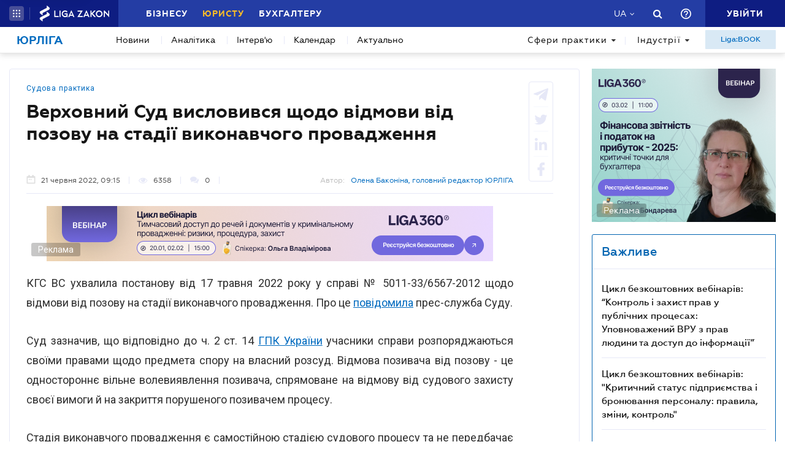

--- FILE ---
content_type: text/html; charset=utf-8
request_url: https://jurliga.ligazakon.net/news/211994_verkhovniy-sud-vislovivsya-shchodo-vdmovi-vd-pozovu-na-stad-vikonavchogo-provadzhennya
body_size: 24693
content:
<!DOCTYPE html>
<!-- VER v1.17 -->
<html>
<head>
    <meta http-equiv="Content-Type" content="text/html; charset=utf-8"/>
    <meta charset="utf-8" />
    <meta name="viewport" content="width=device-width, initial-scale=1.0">
    <meta name="description" content='Верховний Суд висловився щодо відмови від позову на стадії виконавчого провадження ➤ Новини на jurliga.ligazakon.net ➤ Останні новини законодавства, судової практики та юридичного ринку, аналітика, каталог юридичних компаній України, нотаріусів, адвокатів на сайті для експертів юрринку.'/>
    <meta name="keywords" content=''/>
    <title>Верховний Суд висловився щодо відмови від позову на стадії виконавчого провадження | ЮРЛІГА</title>


    <!-- Browser icons -->
    <link rel="icon" type="image/png" sizes="16x16" href="/Content/_pics/favicon/favicon16.png">
    <link rel="icon" type="image/png" sizes="32x32" href="/Content/_pics/favicon/favicon32.png">
    <link rel="icon" type="image/png" sizes="96x96" href="/Content/_pics/favicon/favicon96.png">
    <link rel="icon" type="image/png" sizes="192x192" href="/Content/_pics/favicon/favicon192.png">
    <link rel="icon" type="image/png" sizes="194x194" href="/Content/_pics/favicon/favicon194.png">

    <!-- iOS Safari, Mac Safari, Android icons  -->
    <link rel="apple-touch-icon" sizes="57x57" href="/Content/_pics/favicon/favicon57.png">
    <link rel="apple-touch-icon" sizes="60x60" href="/Content/_pics/favicon/favicon60.png">
    <link rel="apple-touch-icon" sizes="72x72" href="/Content/_pics/favicon/favicon72.png">
    <link rel="apple-touch-icon" sizes="76x76" href="/Content/_pics/favicon/favicon76.png">
    <link rel="apple-touch-icon" sizes="114x114" href="/Content/_pics/favicon/favicon114.png">
    <link rel="apple-touch-icon" sizes="120x120" href="/Content/_pics/favicon/favicon120.png">
    <link rel="apple-touch-icon" sizes="144x144" href="/Content/_pics/favicon/favicon144.png">
    <link rel="apple-touch-icon" sizes="152x152" href="/Content/_pics/favicon/favicon152.png">
    <link rel="apple-touch-icon" sizes="180x180" href="/Content/_pics/favicon/favicon180.png">
    <meta name="apple-mobile-web-app-status-bar-style" content="#ffffff">

    <!-- Windows tiles -->
    <meta name="msapplication-square70x70logo" content="/Content/_pics/favicon/favicon70.png">
    <meta name="msapplication-square150x150logo" content="/Content/_pics/favicon/favicon150.png">
    <meta name="msapplication-square310x310logo" content="/Content/_pics/favicon/favicon310.png">
    <meta name="msapplication-wide310x150logo" content="/Content/_pics/favicon/favicon310x150.png">
    <meta name="msapplication-TileImage" content="/Content/_pics/favicon/favicon144.png">
    <meta name="msapplication-TileColor" content="#ffffff">
    <meta name="msapplication-navbutton-color" content="#ffffff">
    <meta name="theme-color" content="#ffffff"/>
    <meta name="msapplication-config" content="/Content/_pics/favicon/browserconfig.xml">

    <link rel="mask-icon" href="/Content/_pics/favicon/safari-pinned-tab.svg" color="#006bc4">


    
    
    <link rel="stylesheet" type="text/css" href="/Content/css/bootstrap.min.css?v=4.6"/>
    <link rel="stylesheet" type="text/css" href="/Content/css/slick/slick.css"/>
    <link rel="stylesheet" type="text/css" href="/Content/css/slick/slick-theme.css"/>
    

    <!-- Google Tag Manager -->
    <script>(function(w,d,s,l,i){w[l]=w[l]||[];w[l].push({'gtm.start':
    new Date().getTime(),event:'gtm.js'});var f=d.getElementsByTagName(s)[0],
    j=d.createElement(s),dl=l!='dataLayer'?'&l='+l:'';j.async=true;j.src=
    'https://www.googletagmanager.com/gtm.js?id='+i+dl;f.parentNode.insertBefore(j,f);
    })(window,document,'script','dataLayer','GTM-TPM83H8J');</script>
    <!-- End Google Tag Manager -->

    <script>
        var isDebugMode = false;
        var lang = 'uk-UA';
    </script>

    <script src="//ajax.googleapis.com/ajax/libs/jquery/3.2.1/jquery.min.js"></script>
    
    <script src="https://cdn.jsdelivr.net/npm/popper.js@1.16.1/dist/umd/popper.min.js" integrity="sha384-9/reFTGAW83EW2RDu2S0VKaIzap3H66lZH81PoYlFhbGU+6BZp6G7niu735Sk7lN" crossorigin="anonymous"></script>
    
    <script src="/Scripts/lib/bootstrap.min.js"></script>
    <script src="https://cdnjs.cloudflare.com/ajax/libs/bluebird/3.5.1/bluebird.min.js"></script>
    
    <script src="https://cdnjs.cloudflare.com/polyfill/v3/polyfill.min.js?features=Intl.~locale.uk-UA,Intl.~locale.ru-RU"></script>
    
    <script src="/Scripts/lib/slick.min.js"></script>
    <script src="/Scripts/lib/moment/moment.min.js"></script>
    <script src="/Scripts/lib/moment/moment_locale_ru.js"></script>
    <script src="/Scripts/lib/moment/moment_locale_uk.js"></script>
    
    <script src="/Scripts/lib/jquery.sticky-kit.min.js"></script>
    <script src="/Scripts/lib/scroller.js"></script>

        <link href="/service/cssless.css" rel="stylesheet" />
        <script src="/Content/dist/popupTranslate.min.js"></script>
        <script src="/Content/dist/general.min.js"></script>
        <script src="/Content/dist/calendar.min.js"></script>
        <script src="/Content/dist/lzLakeEvents.min.js"></script>

    <link rel="canonical" href='https://jurliga.ligazakon.net/news/211994_verkhovniy-sud-vislovivsya-shchodo-vdmovi-vd-pozovu-na-stad-vikonavchogo-provadzhennya'/>
	<meta property="liga:product" content="news_jurliga" /><meta property="liga:uniqueId" content="/news/211994_verkhovniy-sud-vislovivsya-shchodo-vdmovi-vd-pozovu-na-stad-vikonavchogo-provadzhennya" /><meta property="liga:subTitle" content="КГС ВС ухвалила постанову від 17 травня 2022 року у справі № 5011-33/6567-2012" /><meta property="liga:typeEnum" content="news" /><meta property="liga:tags" content="Судова практика" /><meta property="og:title" content="Верховний Суд висловився щодо відмови від позову на стадії виконавчого провадження | ЮРЛІГА" /><meta property="og:type" content="article" /><meta property="og:url" content="https://jurliga.ligazakon.net/news/211994_verkhovniy-sud-vislovivsya-shchodo-vdmovi-vd-pozovu-na-stad-vikonavchogo-provadzhennya" /><meta property="og:image" content="https://ligazakon.net/static_liga_net/IMAGES/sud108.jpg" /><meta property="og:description" content="Верховний Суд висловився щодо відмови від позову на стадії виконавчого провадження ➤ Новини на jurliga.ligazakon.net ➤ Останні новини законодавства, судової практики та юридичного ринку, аналітика, каталог юридичних компаній України, нотаріусів, адвокатів на сайті для експертів юрринку." /><meta property="og:site_name" content="ЮРЛІГА" /><link rel="alternate" href="https://jurliga.ligazakon.net/ru/news/211994_verkhovnyy-sud-vyskazalsya-otnositelno-otkaza-ot-iska-na-stadii-ispolnitelnogo-proizvodstva" hreflang="ru-ua" /><link rel ="alternate" href="https://jurliga.ligazakon.net/news/211994_verkhovniy-sud-vislovivsya-shchodo-vdmovi-vd-pozovu-na-stad-vikonavchogo-provadzhennya" hreflang="uk-ua" /><script type="application/ld+json">{"@context":"http://schema.org","@type":"NewsArticle","mainEntityOfPage":{"@type":"WebPage","id":"https://jurliga.ligazakon.net/news/211994_verkhovniy-sud-vislovivsya-shchodo-vdmovi-vd-pozovu-na-stad-vikonavchogo-provadzhennya"},"headline":"Верховний Суд висловився щодо відмови від позову на стадії виконавчого провадження","author":{"@type":"Organization","name":"https://jurliga.ligazakon.net/"},"publisher":{"@type":"Organization","name":"jurliga.ligazakon.net","email":"news_consulting@ligazakon.ua","url":"https://jurliga.ligazakon.net/","logo":{"@type":"ImageObject","url":"https://jurliga.ligazakon.net/jur-seo_2.jpg","width":600,"height":60}},"image":{"@type":"ImageObject","url":"https://ligazakon.net/static_liga_net/IMAGES/sud108.jpg","width":800,"height":500},"datePublished":"2022-06-21T06:15:00Z","dateModified":"2022-06-21T06:15:00Z"}</script>

    
    <script type='text/javascript' src='https://ads.ligazakon.net/adserver/www/delivery/spcjs.php?id=4'></script>
</head>
<body lang="ua">

    <!-- Google Tag Manager (noscript) -->
    <noscript><iframe src="https://www.googletagmanager.com/ns.html?id=GTM-TPM83H8J"
    height="0" width="0" style="display:none;visibility:hidden"></iframe></noscript>
    <!-- End Google Tag Manager (noscript) -->


    


<script>
    var lisenseAuthorized = false;
    var platformaAPIGlobal = 'https://api.ligazakon.net';

    var platformaHeaderGlobalMenuFunctionInWork = 'Функціонал у розробці';
</script>


<section class="lz-header-main">
    <div class="container central_block">
        <div class="row">
            <div class="col col-md-auto header_left_block">
                <div class="all_solutions_block all_solutions_block_unauth d-flex">
                    <a class="all_solutions_btn dropdown-toggle"
                       href="#"
                       role="button"
                       id="basketDropdownMenuLink"
                       data-toggle="dropdown"
                       aria-haspopup="false"
                       aria-expanded="false">
                            <svg width="12" height="12" viewBox="0 0 12 12" fill="none" xmlns="http://www.w3.org/2000/svg" class="ico_open">
                                <circle class="circle" cx="1.29114" cy="1.29114" r="1.29114" fill="white"/>
                                <circle class="circle" cx="6.00012" cy="1.29114" r="1.29114" fill="white"/>
                                <circle class="circle" cx="10.7091" cy="1.29114" r="1.29114" fill="white"/>
                                <circle class="circle" cx="1.29114" cy="5.99988" r="1.29114" fill="white"/>
                                <circle class="circle" cx="1.29114" cy="10.7089" r="1.29114" fill="white"/>
                                <circle class="circle" cx="6.00012" cy="5.99988" r="1.29114" fill="white"/>
                                <circle class="circle" cx="6.00012" cy="10.7089" r="1.29114" fill="white"/>
                                <circle class="circle" cx="10.7091" cy="5.99988" r="1.29114" fill="white"/>
                                <circle class="circle" cx="10.7091" cy="10.7089" r="1.29114" fill="white"/>
                            </svg>

                            <svg width="12" height="12" viewBox="0 0 12 12" fill="none" xmlns="http://www.w3.org/2000/svg" class="ico_close">
                                <path class="ico_close_lines" d="M1.3335 1.33325L6.00016 5.99991M6.00016 5.99991L10.6668 10.6666M6.00016 5.99991L10.6668 1.33325M6.00016 5.99991L1.3335 10.6666" stroke="white" stroke-width="1.5" stroke-linecap="round" stroke-linejoin="round"/>
                            </svg>
                    </a>
                    <div class="dropdown-menu dropdown-menu-right dropdown-menu_basket" aria-labelledby="productsDropdownMenuLink">
                        <div class="common-dropdown-menu">
                            <div class="common-dropdown-menu__title">ПЛАТФОРМА ЛІГА:ЗАКОН</div>
                            <div class="common-dropdown-menu__list">
                                <a href="http://www.ligazakon.ua/prices/complete/Price_LZ.pdf" target="_blank" class="single-item">
                                    <img src="/Content/_pics/platformaHeaderImage/price.png" class="single-icon">
                                    <span class="single-text">Повний прайс</span>
                                </a>
                                <a href="https://store.ligazakon.net" target="_blank" class="single-item">
                                    <i class="fa fa-check-square"></i>
                                    <span class="single-text">Обрати оптимальне рішення</span>
                                </a>
                            </div>
                        </div>
                        <a href="https://store.ligazakon.net" target="_blank" class="show-all">
                            <div class="show-all__text">УСІ РІШЕННЯ</div>
                            <i class="fa fa-arrow-right"></i>
                        </a>
                    </div>
                </div>

                <a class="platform_link" href="https://ligazakon.net/" target="_blank">
                    <img alt="Liga:Zakon" src="/Content/_pics/logo_un.png">
                </a>
            </div>
            <div class="col d-none d-lg-block header_central_block">
                <div class="main_menu_links_block d-none d-lg-block">
                    <a class="main_menu_link" href="https://biz.ligazakon.net/" target="_blank" id="lz_biz_link">Бізнесу</a>
                    <a class="main_menu_link active" href="/" id="lz_jur_link">Юристу</a>
                    <a class="main_menu_link" href="https://buh.ligazakon.net/" target="_blank" id="lz_buh_link">Бухгалтеру</a>

                </div>

                
                <div class="search_block">
                    <i class="fa fa-search search_button call_search"></i>
                </div>
                <div class="d-block lang_dropdown">
                    <a class="dropdown-toggle lang_dropdown_link" href="#" role="button" id="langDropdownMenuLink"
                       data-toggle="dropdown" aria-haspopup="true" aria-expanded="false"></a>
                    <div class="dropdown-menu dropdown-menu-right" aria-labelledby="langDropdownMenuLink">
                        <a class="dropdown-item lang_item_ru" href='/ru/news/211994_verkhovnyy-sud-vyskazalsya-otnositelno-otkaza-ot-iska-na-stadii-ispolnitelnogo-proizvodstva'>Російська</a>
                        <a class="dropdown-item lang_item_ua" href='/news/211994_verkhovniy-sud-vislovivsya-shchodo-vdmovi-vd-pozovu-na-stad-vikonavchogo-provadzhennya'>Українська</a>
                    </div>
                </div>
            </div>


            
            <div class="col-12 col-md search_bar">
                <form id="header_search_form" data-platform-host='https://ligazakon.net'>
                    <input class="header_search_input" type="text"
                           placeholder='Пошук по всій Платформі ЛІГА:ЗАКОН'>
                    <a class="header_search_submit">
                        <i class="fa fa-search search_button"></i>
                    </a>
                    <input class="submit_hidden" type="submit">
                </form>
            </div>

            <div class="col col-lg-auto header_right_block">
                <div class="d-block d-lg-none lang_dropdown">
                    <a class="dropdown-toggle lang_dropdown_link" href="#" role="button" id="langDropdownMenuLink"
                       data-toggle="dropdown" aria-haspopup="true" aria-expanded="false"></a>
                    <div class="dropdown-menu dropdown-menu-right" aria-labelledby="langDropdownMenuLink">
                        <a class="dropdown-item lang_item_ru" href='/ru/news/211994_verkhovnyy-sud-vyskazalsya-otnositelno-otkaza-ot-iska-na-stadii-ispolnitelnogo-proizvodstva'>Російська</a>
                        <a class="dropdown-item lang_item_ua" href='/news/211994_verkhovniy-sud-vislovivsya-shchodo-vdmovi-vd-pozovu-na-stad-vikonavchogo-provadzhennya'>Українська</a>
                    </div>
                </div>

                <div class="search_block">
                    <i class="fa fa-search search_button call_search"></i>
                </div>

                <div class="help_block help_dropdown">
                    <a
                        class="help_dropdown_link dropdown-toggle"
                        href="#"
                        role="button"
                        id="dropDownMenuHelp"
                        data-toggle="dropdown"
                        aria-haspopup="true"
                        aria-expanded="false"
                    >
                        <svg width="17" height="17" viewBox="0 0 20 20" fill="none" xmlns="http://www.w3.org/2000/svg">
                            <path d="M9 16H11V14H9V16ZM10 0C4.48 0 0 4.48 0 10C0 15.52 4.48 20 10 20C15.52 20 20 15.52 20 10C20 4.48 15.52 0 10 0ZM10 18C5.59 18 2 14.41 2 10C2 5.59 5.59 2 10 2C14.41 2 18 5.59 18 10C18 14.41 14.41 18 10 18ZM10 4C7.79 4 6 5.79 6 8H8C8 6.9 8.9 6 10 6C11.1 6 12 6.9 12 8C12 10 9 9.75 9 13H11C11 10.75 14 10.5 14 8C14 5.79 12.21 4 10 4Z" fill="white"/>
                        </svg>
                    </a>
                    <div class="dropdown-menu dropdown-menu_help dropdown-menu-right" aria-labelledby="dropDownMenuHelp">
                        <div class="help_block_wrap">
                            <div class="help_block_title"><b>Технічна підтримка</b></div>
                            <p><a href="/cdn-cgi/l/email-protection#12616762627d6066527e7b75736873797d7c3c6773"><span class="__cf_email__" data-cfemail="3a494f4a4a55484e7a56535d5b405b515554144f5b">[email&#160;protected]</span></a></p>
                            <p><a href="tel:0-800-210-103">0-800-210-103</a></p>

                            <div class="help_block_title help_block_title_t2">Чат-бот</div>
                        </div>
                        <div class="help_block_items">
                            <div class="help_block_item" data-link="https://ligazakon.net/telegram">
                                <svg width="41" height="40" viewBox="0 0 41 40" fill="none" xmlns="http://www.w3.org/2000/svg">
                                    <ellipse cx="20.5707" cy="20" rx="19.8939" ry="20" fill="#0088CC"/>
                                    <path d="M9.97775 20.3741L14.5515 22.0886L16.3344 27.8557C16.4119 28.2454 16.8771 28.3233 17.1871 28.0895L19.7453 25.9853C19.9779 25.7515 20.3655 25.7515 20.6755 25.9853L25.2492 29.3364C25.5593 29.5702 26.0244 29.4144 26.102 29.0247L29.5128 12.6587C29.5904 12.269 29.2028 11.8793 28.8152 12.0352L9.97775 19.3609C9.51263 19.5168 9.51263 20.2182 9.97775 20.3741ZM16.1019 21.2313L25.0942 15.6981C25.2492 15.6201 25.4043 15.8539 25.2492 15.9319L17.8848 22.868C17.6523 23.1018 17.4197 23.4135 17.4197 23.8032L17.1871 25.6736C17.1871 25.9074 16.7995 25.9853 16.722 25.6736L15.7918 22.2445C15.5592 21.8548 15.7143 21.3872 16.1019 21.2313Z" fill="white"/>
                                </svg>
                            </div>
                            <div class="help_block_item" data-link="https://ligazakon.net/viber">
                                <svg width="40" height="40" viewBox="0 0 40 40" fill="none" xmlns="http://www.w3.org/2000/svg">
                                    <ellipse cx="19.8939" cy="20" rx="19.8939" ry="20" fill="#665CAC"/>
                                    <path d="M26.115 10.5459C22.3237 9.81803 18.3865 9.81803 14.5952 10.5459C12.9183 10.9099 10.804 12.9479 10.4394 14.5493C9.78322 17.6792 9.78322 20.8819 10.4394 24.0118C10.8769 25.6131 12.9912 27.6512 14.5952 28.0152C14.6682 28.0152 14.7411 28.0879 14.7411 28.1607V32.7464C14.7411 32.9648 15.0327 33.1103 15.1785 32.892L17.3658 30.6355C17.3658 30.6355 19.1156 28.8158 19.4073 28.5247C19.4073 28.5247 19.4802 28.4519 19.5531 28.4519C21.7404 28.5247 24.0006 28.3063 26.1879 27.9424C27.8648 27.5784 29.9792 25.5403 30.3437 23.939C30.9999 20.8091 30.9999 17.6064 30.3437 14.4765C29.9063 12.9479 27.7919 10.9099 26.115 10.5459ZM26.1879 24.2302C25.8233 24.958 25.3859 25.5403 24.6568 25.9043C24.438 25.9771 24.2193 26.0499 24.0006 26.1227C23.7089 26.0499 23.4902 25.9771 23.2715 25.9043C20.9384 24.958 18.7511 23.6478 17.0013 21.7553C16.0534 20.6635 15.2514 19.4261 14.5952 18.1159C14.3036 17.4608 14.012 16.8785 13.7932 16.2234C13.5745 15.6411 13.9391 15.0588 14.3036 14.6221C14.6682 14.1853 15.1056 13.8942 15.616 13.6758C15.9805 13.4575 16.3451 13.603 16.6367 13.8942C17.22 14.6221 17.8033 15.35 18.2407 16.1506C18.5324 16.6601 18.4595 17.2425 17.9491 17.6064C17.8033 17.6792 17.7304 17.752 17.5845 17.8976C17.5116 17.9703 17.3658 18.0431 17.2929 18.1887C17.1471 18.4071 17.1471 18.6254 17.22 18.8438C17.8033 20.5179 18.8969 21.8281 20.5738 22.556C20.8655 22.7016 21.0842 22.7744 21.4488 22.7744C21.9591 22.7016 22.1778 22.1193 22.5424 21.8281C22.9069 21.537 23.3444 21.537 23.7819 21.7553C24.1464 21.9737 24.5109 22.2649 24.9484 22.556C25.313 22.8472 25.6775 23.0655 26.0421 23.3567C26.2608 23.5023 26.3337 23.8662 26.1879 24.2302ZM23.1257 18.771C22.9798 18.771 23.0528 18.771 23.1257 18.771C22.834 18.771 22.7611 18.6254 22.6882 18.4071C22.6882 18.2615 22.6882 18.0431 22.6153 17.8976C22.5424 17.6064 22.3966 17.3152 22.1049 17.0969C21.9591 17.0241 21.8133 16.9513 21.6675 16.8785C21.4487 16.8057 21.3029 16.8057 21.0842 16.8057C20.8655 16.7329 20.7926 16.5874 20.7926 16.369C20.7926 16.2234 21.0113 16.0778 21.1571 16.0778C22.3237 16.1506 23.1986 16.8057 23.3444 18.1887C23.3444 18.2615 23.3444 18.4071 23.3444 18.4799C23.3444 18.6254 23.2715 18.771 23.1257 18.771ZM22.3966 15.5683C22.032 15.4227 21.6675 15.2772 21.23 15.2044C21.0842 15.2044 20.8655 15.1316 20.7197 15.1316C20.5009 15.1316 20.3551 14.986 20.428 14.7676C20.428 14.5493 20.5738 14.4037 20.7926 14.4765C21.5217 14.5493 22.1778 14.6949 22.834 14.986C24.1464 15.6411 24.8755 16.7329 25.0942 18.1887C25.0942 18.2615 25.0942 18.3343 25.0942 18.4071C25.0942 18.5526 25.0942 18.6982 25.0942 18.9166C25.0942 18.9894 25.0942 19.0622 25.0942 19.135C25.0213 19.4261 24.511 19.4989 24.438 19.135C24.438 19.0622 24.3651 18.9166 24.3651 18.8438C24.3651 18.1887 24.2193 17.5336 23.9277 16.9513C23.4902 16.2962 22.9798 15.8595 22.3966 15.5683ZM26.3337 19.9356C26.115 19.9356 25.9691 19.7173 25.9691 19.4989C25.9691 19.0622 25.8962 18.6254 25.8233 18.1887C25.5317 15.8595 23.636 13.967 21.3758 13.603C21.0113 13.5302 20.6467 13.5302 20.3551 13.4575C20.1364 13.4575 19.8447 13.4575 19.7718 13.1663C19.6989 12.9479 19.9176 12.7296 20.1364 12.7296C20.2093 12.7296 20.2822 12.7296 20.2822 12.7296C23.2715 12.8024 20.428 12.7296 20.2822 12.7296C23.3444 12.8024 25.8962 14.8404 26.4066 17.8976C26.4795 18.4071 26.5524 18.9166 26.5524 19.4989C26.6982 19.7173 26.5524 19.9356 26.3337 19.9356Z" fill="white"/>
                                </svg>
                            </div>
                            <div class="help_block_item" data-link="https://ligazakon.net/fb">
                                <svg _ngcontent-bup-c29="" fill="none" height="40" viewBox="0 0 40 40" width="40" xmlns="http://www.w3.org/2000/svg">
                                    <circle _ngcontent-bup-c29="" cx="20" cy="20" fill="#4E6297" r="20"></circle>
                                    <path _ngcontent-bup-c29="" d="M29 13.8186C29 12.3212 27.6788 11 26.1813 11H14.8186C13.3212 11 12 12.3212 12 13.8186V25.1813C12 26.6787 13.3212 28 14.8186 28H20.544V21.5699H18.4301V18.7513H20.544V17.6062C20.544 15.6684 21.9534 13.9948 23.715 13.9948H26.0052V16.8135H23.715C23.4508 16.8135 23.1865 17.0777 23.1865 17.6062V18.7513H26.0052V21.5699H23.1865V28H26.1813C27.6788 28 29 26.6787 29 25.1813V13.8186Z" fill="white"></path>
                                </svg>
                            </div>
                        </div>
                    </div>
                </div>
                


                <div class="enter_link_container">
                    <a class="enter-link" href="https://auth.ligazakon.net?referer=https://jurliga.ligazakon.net/news/211994_verkhovniy-sud-vislovivsya-shchodo-vdmovi-vd-pozovu-na-stad-vikonavchogo-provadzhennya" rel="nofollow">
                        <i class="fa fa-sign-in" aria-hidden="true"></i>
                        <span>Увійти</span>
                    </a>
                </div>
            </div>
        </div>
    </div>
    <div class="bg_fade"></div>
</section>
        <script data-cfasync="false" src="/cdn-cgi/scripts/5c5dd728/cloudflare-static/email-decode.min.js"></script><script src="/Content/dist/headerPlatformaUnAuth.min.js"></script>



<div class="modal fade" id="favorite-modal" tabindex="-1" role="dialog">
    <div class="modal-dialog" role="document">
        <div class="modal-content">
            <div class="modal-header">
                Додавання в Обране
                <button type="button" class="close" data-dismiss="modal" aria-label="Close">
                    <i class="fa fa-close"></i>
                </button>
            </div>
            <form class="favorite-form" novalidate>
                <div class="modal-body">
                   <div class="favorite-title-block">
                       <img class="favicon" src="/Content/_pics/favicon/favicon16.png" alt="icon">
                       <textarea name="favorite-title" id="favorite-title" maxlength="250" placeholder='Введіть назву посилання'></textarea>
                       <div class="fake-textarea-title"></div>
                   </div>
                    <div class="favorite-comment-block">
                        <textarea name="favorite-comment" id="favorite-comment" maxlength="700" placeholder='Опис/Коментар'></textarea>
                    </div>
                    <div class="favorite-search-input">
                        <label for="favorite-search" class="fa fa-search"></label>
                        <input type="text" placeholder='Пошук папки' id="favorite-search" name="favorite-search" submit-folder-id="0">
                    </div>
                    <div class="favorite-folder-block">
                        <ul class="favorite-folder-list">
                            <li id="folder-container" class="single-folder" folder-id="0">
                                <div class="for-folder-hover"></div>
                                <span class="folder-root-text text">МОЇ ПАПКИ</span>
                                <span class="folderIndicator">
                                    <svg data-name="Layer 1" id="root-folder-icon" viewBox="0 0 16 12" xmlns="http://www.w3.org/2000/svg">
                                    <defs>
                                        <style>.clssss-1{opacity:1; fill: #303f9f}</style>
                                    </defs>
                                    <title>folders</title>
                                    <path class="clssss-1" d="M14.5,2a1.44,1.44,0,0,1,1.06.44A1.44,1.44,0,0,1,16,3.5v7A1.5,1.5,0,0,1,14.5,12H1.5a1.44,1.44,0,0,1-1.06-.44A1.44,1.44,0,0,1,0,10.5v-9A1.44,1.44,0,0,1,.44.44,1.44,1.44,0,0,1,1.5,0h5l2,2Zm-.19,8.5a.21.21,0,0,0,.19-.19V3.69a.21.21,0,0,0-.19-.19H7.88l-2-2H1.69a.21.21,0,0,0-.19.19v8.62a.21.21,0,0,0,.19.19Z"></path>
                                </svg>
                                </span>
                                <i class="arrow-folder fa fa-chevron-down"></i>
                                <span class="createFolder" id="forInsertRecurtion" folderid="0"><svg data-name="Layer 1" id="add_folder_svg" viewBox="0 0 22 18" xmlns="http://www.w3.org/2000/svg">
                                    <defs>
                                    <style>.add-folder-icon { fill: #ffbe26;}</style>
                                    </defs>
                                    <title>add_folder</title>
                                    <path class="add-folder-icon" d="M21.34,3.66A2.14,2.14,0,0,0,19.75,3h-8l-3-3H2.25A2.14,2.14,0,0,0,.66.66,2.14,2.14,0,0,0,0,2.25v13.5a2.14,2.14,0,0,0,.66,1.59A2.14,2.14,0,0,0,2.25,18h17.5A2.25,2.25,0,0,0,22,15.75V5.25A2.14,2.14,0,0,0,21.34,3.66ZM15,9.57v2H12v3H10v-3H7v-2h3v-3h2v3Z"></path>
                                    </svg>
                                </span>
                                <div class="folder-hover"></div>
                            </li>

                        </ul>
                        <div class="favorite-folder-loader-block show">
                            <div class="loader"></div>
                        </div>
                    </div>
                    <div class="favorite-search-block hidden-search-block">

                    </div>
                </div>
                <div class="modal-footer">
                    <button type="button" class="close close_favorite_modal" data-dismiss="modal" aria-label="Close"><span class="close_favorite_modal__text">Скасувати</span></button>
                    <button type="submit" class="submit_favorite_modal"><span class="submit_favorite_modal__text">Додати</span> <div class="submit-loader-wrapper"><span class="loader"></span></div></button>
                </div>
            </form>
        </div>
    </div>
</div>


<div class="modal fade" tabindex="-1" role="dialog" style="" id="bigtable">
    <div class="modal-dialog" role="document">
        <div class="modal-content">
            <button type="button" class="close" data-dismiss="modal" aria-label="Close"></button>
            <div class="modal-body"></div>
        </div>
    </div>
</div>


<div class="wrap_popout_previewphoto"></div>

<div class="push-modal close">
    <div class="push-modal_text"></div>
</div>

<script>
    var platformHost = 'https://ligazakon.net';
    var platformaHeaderFeedBackErrorMessage = 'На сервері виникла помилка. Додаток тимчасово недоступний, спробуйте повторити дію пізніше';
    var platformaHeaderFavoriteItemAddSuccess = 'Сторінку додано до Обраного ';
    var platformaHeaderMyBookmarks = 'Мої закладки';
    var platformaHeaderFavoriteSelectFolderPls = 'Оберіть теку';
    var notificationTitle = 'Сповіщення';
    var platformaHeaderFeedBackMessage = 'Повідомлення';
    var lzUserAuthorized = 'False';
</script>

    

<section class="main_menu_section">
    <div class="container central_block">


        

        <div class="main_menu main_menu_wide d-xs-flex">
            
            <div class="menu_logo_block">
                <a href="/">
                    <div class="menu_logo_title">Юрліга</div>
                    
                </a>
            </div>

            
            <nav class="menu_nav_block">
                <a class="menu_nav_item active" href='/news'>Новини</a>
                <a class="menu_nav_item" href='/analitycs'><span></span>Аналітика</a>
                
                <a class="menu_nav_item" href='/intervyu'><span></span>Інтерв&#39;ю</a>
                <a class="menu_nav_item" href='/calendar'><span></span>Календар</a>
                <a class="menu_nav_item" href='/aktualno'><span></span>Актуально</a>
                
            </nav>

            
            <div class="menu_tags_block">
                <div class="tags_category tags_practics_block">
                    <a class="dropdown-toggle tags_category_button" href="#" id="dropdownMenuLinkPractics" data-toggle="dropdown" data-display="static" aria-haspopup="true" aria-expanded="false">Сфери практики<i class="fa fa-caret-down" aria-hidden="true"></i></a>
                    <div class="dropdown-menu" aria-labelledby="dropdownMenuLinkPractics">
                        <ul class="">
                                <li><a class="dropdown-item" href="/sfery-praktiki/novyny-legaltech">Legal Tech</a></li>
                                <li><a class="dropdown-item" href="/sfery-praktiki/novyny-advokatury">Адвокатура</a></li>
                                <li><a class="dropdown-item" href="/sfery-praktiki/antymonopolne-pravo">Антимонопольне право</a></li>
                                <li><a class="dropdown-item" href="/sfery-praktiki/bankrutstvo-ta-restrukturizatsiya">Банкрутство та реструктуризація</a></li>
                                <li><a class="dropdown-item" href="/sfery-praktiki/bezpeka-biznesu">Безпека бізнесу</a></li>
                                <li><a class="dropdown-item" href="/sfery-praktiki/vyrishennya-sporiv">Вирішення спорів</a></li>
                                <li><a class="dropdown-item" href="/sfery-praktiki/vidpovidalnist">Відповідальність</a></li>
                                <li><a class="dropdown-item" href="/sfery-praktiki/derzhzakupivli">Держзакупівлі</a></li>
                                <li><a class="dropdown-item" href="/sfery-praktiki/dogovorni-vidnosyny">Договірні відносини</a></li>
                                <li><a class="dropdown-item" href="/sfery-praktiki/ekologichne-pravo">Екологія</a></li>
                                <li><a class="dropdown-item" href="/sfery-praktiki/zed">ЗЕД</a></li>
                                <li><a class="dropdown-item" href="/sfery-praktiki/zemlya-i-nedvizhimost">Земля та нерухомість</a></li>
                                <li><a class="dropdown-item" href="/sfery-praktiki/intelektualna-vlasnist">Інтелектуальна власність</a></li>
                                <li><a class="dropdown-item" href="/sfery-praktiki/compliance">Комплаєнс</a></li>
                                <li><a class="dropdown-item" href="/sfery-praktiki/korporatyvne-pravo-mna">Корпоративне право/M&amp;A</a></li>
                                <li><a class="dropdown-item" href="/sfery-praktiki/kryminalne-pravo-ta-protses">Кримінальне право та процес</a></li>
                                <li><a class="dropdown-item" href="/sfery-praktiki/licenzuvannya">Ліцензування</a></li>
                                <li><a class="dropdown-item" href="/sfery-praktiki/mizhnarodni_vidnosyny">Міжнародні відносини</a></li>
                                <li><a class="dropdown-item" href="/sfery-praktiki/nepidkontrolns-terytoriyi">Непідконтрольні території</a></li>
                                <li><a class="dropdown-item" href="/sfery-praktiki/novyny-notariatu">Нотаріат</a></li>
                                <li><a class="dropdown-item" href="/sfery-praktiki/oborona-ta-bezpeka-derzhavy">Оборона та безпека держави</a></li>
                                <li><a class="dropdown-item" href="/sfery-praktiki/perevirky">Перевірки</a></li>
                                <li><a class="dropdown-item" href="/sfery-praktiki/personal">Персонал</a></li>
                                <li><a class="dropdown-item" href="/sfery-praktiki/podatki">Податки</a></li>
                                <li><a class="dropdown-item" href="/sfery-praktiki/pryvatne-zhyttya-ta-cyvilni-pravovidnosyny">Приватне життя та цивільні правовідносини</a></li>
                                <li><a class="dropdown-item" href="/sfery-praktiki/rozshuk-ta-styahnennya-aktyviv">Розшук та стягнення активів</a></li>
                                <li><a class="dropdown-item" href="/sfery-praktiki/sudova-praktyka">Судова практика</a></li>
                        </ul>
                    </div>
                </div>
                <div class="tags_category tags_industries_block">
                    <a class="dropdown-toggle tags_category_button" href="#" id="dropdownMenuLinkIndustries" data-toggle="dropdown" data-display="static" aria-haspopup="true" aria-expanded="false">Індустрії<i class="fa fa-caret-down" aria-hidden="true"></i></a>
                    <div class="dropdown-menu" aria-labelledby="dropdownMenuLinkIndustries">
                        <ul class="">
                                <li><a class="dropdown-item" href="/industrii/agrobiznes">Агробізнес</a></li>
                                <li><a class="dropdown-item" href="/industrii/bankivska-diyalnist">Банківська діяльність</a></li>
                                <li><a class="dropdown-item" href="/industrii/energetyka-ta-pryrodni-resursy">Енергетика та природні ресурси</a></li>
                                <li><a class="dropdown-item" href="/industrii/it-zakonodavstvo">ІТ</a></li>
                                <li><a class="dropdown-item" href="/industrii/medytsyna-ta-farmatsevtyka">Медицина та фармацевтика</a></li>
                                <li><a class="dropdown-item" href="/industrii/neruhomist-ta-budivnytstvo">Нерухомість та будівництво</a></li>
                                <li><a class="dropdown-item" href="/industrii/promyslovist">Промисловість</a></li>
                                <li><a class="dropdown-item" href="/industrii/telekomunikatsii-ta-zmi">Телекомунікації та ЗМІ</a></li>
                                <li><a class="dropdown-item" href="/industrii/torgivlya">Торгівля</a></li>
                                <li><a class="dropdown-item" href="/industrii/transportne-pravo">Транспорт</a></li>
                                <li><a class="dropdown-item" href="/industrii/finansovi-poslugy">Фінансові послуги</a></li>
                                <li><a class="dropdown-item" href="/industrii/tsinni-papery-ta-fondovyj-rynok">Цінні папери та фондовий ринок</a></li>
                        </ul>
                    </div>
                </div>
                
            </div>

            
            <div class="menu_ligabook_button">
                <a class="" href='/catalog'>Liga:BOOK</a>
            </div>

            <div class="menu_nav_dropdown menu_nav_dropdown_mobile d-xl-none d-block">
                <a class="dropdown-toggle menu_nav_dropdown_link" href="#" id="dropdownMenuNavMob" data-toggle="dropdown" aria-haspopup="true" aria-expanded="false" data-reference="parent"><span></span></a>
                <div class="dropdown-menu dropdown-menu-right" aria-labelledby="dropdownMenuNavMob">
                    <div class="dropdown_menu_nav_block">
                        <a class="dropdown-item dropdown_menu_nav_item" href='/news'>Новини</a>
                        <a class="dropdown-item dropdown_menu_nav_item" href='/analitycs'>Аналітика</a>
                        
                        <a class="dropdown-item dropdown_menu_nav_item" href='/intervyu'>Інтерв&#39;ю</a>
                        <a class="dropdown-item dropdown_menu_nav_item" href='/calendar'>Календар</a>
                        <a class="dropdown-item dropdown_menu_nav_item" href='/aktualno'>Актуально</a>
                    </div>
                    <div class="accordion" id="dropdown_menu_tags_accordion">
                        
                        <div class="card">
                            <div class="accordion_card_header" id="dropdown_menu_tags_practices">
                                <a class="collapsed" href="javascript:void(0);" data-toggle="collapse" data-target="#collapsePactices" aria-expanded="false" aria-controls="collapsePactices">
                                    Сфери практики
                                </a>
                            </div>
                            <div id="collapsePactices" class="collapse" aria-labelledby="dropdown_menu_tags_practices" data-parent="#dropdown_menu_tags_accordion">
                                <div class="card-body">
                                        <a class="dropdown-item" href="/sfery-praktiki/novyny-legaltech">Legal Tech</a>
                                        <a class="dropdown-item" href="/sfery-praktiki/novyny-advokatury">Адвокатура</a>
                                        <a class="dropdown-item" href="/sfery-praktiki/antymonopolne-pravo">Антимонопольне право</a>
                                        <a class="dropdown-item" href="/sfery-praktiki/bankrutstvo-ta-restrukturizatsiya">Банкрутство та реструктуризація</a>
                                        <a class="dropdown-item" href="/sfery-praktiki/bezpeka-biznesu">Безпека бізнесу</a>
                                        <a class="dropdown-item" href="/sfery-praktiki/vyrishennya-sporiv">Вирішення спорів</a>
                                        <a class="dropdown-item" href="/sfery-praktiki/vidpovidalnist">Відповідальність</a>
                                        <a class="dropdown-item" href="/sfery-praktiki/derzhzakupivli">Держзакупівлі</a>
                                        <a class="dropdown-item" href="/sfery-praktiki/dogovorni-vidnosyny">Договірні відносини</a>
                                        <a class="dropdown-item" href="/sfery-praktiki/ekologichne-pravo">Екологія</a>
                                        <a class="dropdown-item" href="/sfery-praktiki/zed">ЗЕД</a>
                                        <a class="dropdown-item" href="/sfery-praktiki/zemlya-i-nedvizhimost">Земля та нерухомість</a>
                                        <a class="dropdown-item" href="/sfery-praktiki/intelektualna-vlasnist">Інтелектуальна власність</a>
                                        <a class="dropdown-item" href="/sfery-praktiki/compliance">Комплаєнс</a>
                                        <a class="dropdown-item" href="/sfery-praktiki/korporatyvne-pravo-mna">Корпоративне право/M&amp;A</a>
                                        <a class="dropdown-item" href="/sfery-praktiki/kryminalne-pravo-ta-protses">Кримінальне право та процес</a>
                                        <a class="dropdown-item" href="/sfery-praktiki/licenzuvannya">Ліцензування</a>
                                        <a class="dropdown-item" href="/sfery-praktiki/mizhnarodni_vidnosyny">Міжнародні відносини</a>
                                        <a class="dropdown-item" href="/sfery-praktiki/nepidkontrolns-terytoriyi">Непідконтрольні території</a>
                                        <a class="dropdown-item" href="/sfery-praktiki/novyny-notariatu">Нотаріат</a>
                                        <a class="dropdown-item" href="/sfery-praktiki/oborona-ta-bezpeka-derzhavy">Оборона та безпека держави</a>
                                        <a class="dropdown-item" href="/sfery-praktiki/perevirky">Перевірки</a>
                                        <a class="dropdown-item" href="/sfery-praktiki/personal">Персонал</a>
                                        <a class="dropdown-item" href="/sfery-praktiki/podatki">Податки</a>
                                        <a class="dropdown-item" href="/sfery-praktiki/pryvatne-zhyttya-ta-cyvilni-pravovidnosyny">Приватне життя та цивільні правовідносини</a>
                                        <a class="dropdown-item" href="/sfery-praktiki/rozshuk-ta-styahnennya-aktyviv">Розшук та стягнення активів</a>
                                        <a class="dropdown-item" href="/sfery-praktiki/sudova-praktyka">Судова практика</a>
                                </div>
                            </div>
                        </div>
                        <div class="card">
                            <div class="accordion_card_header" id="dropdown_menu_tags_industries">
                                <a class="collapsed" href="javascript:void(0);" data-toggle="collapse" data-target="#collapseIndustries" aria-expanded="false" aria-controls="collapseIndustries">
                                    Індустрії
                                </a>
                            </div>
                            <div id="collapseIndustries" class="collapse" aria-labelledby="dropdown_menu_tags_industries" data-parent="#dropdown_menu_tags_accordion">
                                <div class="card-body">
                                        <a class="dropdown-item" href="/industrii/agrobiznes">Агробізнес</a>
                                        <a class="dropdown-item" href="/industrii/bankivska-diyalnist">Банківська діяльність</a>
                                        <a class="dropdown-item" href="/industrii/energetyka-ta-pryrodni-resursy">Енергетика та природні ресурси</a>
                                        <a class="dropdown-item" href="/industrii/it-zakonodavstvo">ІТ</a>
                                        <a class="dropdown-item" href="/industrii/medytsyna-ta-farmatsevtyka">Медицина та фармацевтика</a>
                                        <a class="dropdown-item" href="/industrii/neruhomist-ta-budivnytstvo">Нерухомість та будівництво</a>
                                        <a class="dropdown-item" href="/industrii/promyslovist">Промисловість</a>
                                        <a class="dropdown-item" href="/industrii/telekomunikatsii-ta-zmi">Телекомунікації та ЗМІ</a>
                                        <a class="dropdown-item" href="/industrii/torgivlya">Торгівля</a>
                                        <a class="dropdown-item" href="/industrii/transportne-pravo">Транспорт</a>
                                        <a class="dropdown-item" href="/industrii/finansovi-poslugy">Фінансові послуги</a>
                                        <a class="dropdown-item" href="/industrii/tsinni-papery-ta-fondovyj-rynok">Цінні папери та фондовий ринок</a>
                                </div>
                            </div>
                        </div>
                    </div>
                    <div class="dropdown-menu_button">
                        <a class="" href='/catalog'>Liga:BOOK</a>
                    </div>
                </div>
            </div>


        

        <div class="main_menu main_menu_mobile d-sm-none d-xs-flex d-none">
            
            
            <div class="menu_logo_block">
                <a href="/">
                    <div class="menu_logo_title">Юрліга</div>
                    
                </a>
            </div>

            
            <div class="menu_nav_dropdown">
                <a class="dropdown-toggle menu_nav_dropdown_link" href="#" id="dropdownMenuNavMob" data-toggle="dropdown" data-display="static" aria-haspopup="true" aria-expanded="false" data-reference="parent"><i class="fa fa-bars"></i></a>
                <div class="dropdown-menu" aria-labelledby="dropdownMenuNavMob">
                    <i class="fa fa-angle-up"></i>
                    <div class="dropdown_menu_nav_block">
                        <a class="dropdown-item dropdown_menu_nav_item" href='/news'>Новини</a>
                        <a class="dropdown-item dropdown_menu_nav_item" href='/analitycs'>Аналітика</a>
                        
                        <a class="dropdown-item dropdown_menu_nav_item" href='/intervyu'>Інтерв&#39;ю</a>
                        <a class="dropdown-item dropdown_menu_nav_item" href='/calendar'>Календар</a>
                        <a class="dropdown-item dropdown_menu_nav_item" href='/aktualno'>Актуально</a>
                        <div class="dropdown-item dropdown_menu_nav_item">
                            <a class=" ligabook_link" href='/catalog'>Liga:BOOK</a>
                        </div>
                        <div class="dropdown-divider"></div>
                    </div>
                    <div class="dropdown-divider"></div>
                    <div class="accordion" id="dropdown_menu_tags_accordion_mob">
                        <div class="card">
                            <div class="accordion_card_header" id="dropdown_menu_tags_practices_mob">
                                <a class="collapsed" href="javascript:void(0);" data-toggle="collapse" data-target="#collapsePactices" aria-expanded="false" aria-controls="collapsePactices">
                                    Сфери практики
                                </a>
                            </div>
                            <div id="collapsePactices" class="collapse" aria-labelledby="dropdown_menu_tags_practices_mob" data-parent="#dropdown_menu_tags_accordion_mob">
                                <div class="card-body">
                                        <a class="dropdown-item" href="/sfery-praktiki/novyny-legaltech">Legal Tech</a>
                                        <a class="dropdown-item" href="/sfery-praktiki/novyny-advokatury">Адвокатура</a>
                                        <a class="dropdown-item" href="/sfery-praktiki/antymonopolne-pravo">Антимонопольне право</a>
                                        <a class="dropdown-item" href="/sfery-praktiki/bankrutstvo-ta-restrukturizatsiya">Банкрутство та реструктуризація</a>
                                        <a class="dropdown-item" href="/sfery-praktiki/bezpeka-biznesu">Безпека бізнесу</a>
                                        <a class="dropdown-item" href="/sfery-praktiki/vyrishennya-sporiv">Вирішення спорів</a>
                                        <a class="dropdown-item" href="/sfery-praktiki/vidpovidalnist">Відповідальність</a>
                                        <a class="dropdown-item" href="/sfery-praktiki/derzhzakupivli">Держзакупівлі</a>
                                        <a class="dropdown-item" href="/sfery-praktiki/dogovorni-vidnosyny">Договірні відносини</a>
                                        <a class="dropdown-item" href="/sfery-praktiki/ekologichne-pravo">Екологія</a>
                                        <a class="dropdown-item" href="/sfery-praktiki/zed">ЗЕД</a>
                                        <a class="dropdown-item" href="/sfery-praktiki/zemlya-i-nedvizhimost">Земля та нерухомість</a>
                                        <a class="dropdown-item" href="/sfery-praktiki/intelektualna-vlasnist">Інтелектуальна власність</a>
                                        <a class="dropdown-item" href="/sfery-praktiki/compliance">Комплаєнс</a>
                                        <a class="dropdown-item" href="/sfery-praktiki/korporatyvne-pravo-mna">Корпоративне право/M&amp;A</a>
                                        <a class="dropdown-item" href="/sfery-praktiki/kryminalne-pravo-ta-protses">Кримінальне право та процес</a>
                                        <a class="dropdown-item" href="/sfery-praktiki/licenzuvannya">Ліцензування</a>
                                        <a class="dropdown-item" href="/sfery-praktiki/mizhnarodni_vidnosyny">Міжнародні відносини</a>
                                        <a class="dropdown-item" href="/sfery-praktiki/nepidkontrolns-terytoriyi">Непідконтрольні території</a>
                                        <a class="dropdown-item" href="/sfery-praktiki/novyny-notariatu">Нотаріат</a>
                                        <a class="dropdown-item" href="/sfery-praktiki/oborona-ta-bezpeka-derzhavy">Оборона та безпека держави</a>
                                        <a class="dropdown-item" href="/sfery-praktiki/perevirky">Перевірки</a>
                                        <a class="dropdown-item" href="/sfery-praktiki/personal">Персонал</a>
                                        <a class="dropdown-item" href="/sfery-praktiki/podatki">Податки</a>
                                        <a class="dropdown-item" href="/sfery-praktiki/pryvatne-zhyttya-ta-cyvilni-pravovidnosyny">Приватне життя та цивільні правовідносини</a>
                                        <a class="dropdown-item" href="/sfery-praktiki/rozshuk-ta-styahnennya-aktyviv">Розшук та стягнення активів</a>
                                        <a class="dropdown-item" href="/sfery-praktiki/sudova-praktyka">Судова практика</a>
                                    <i class="fa fa-angle-down"></i>
                                </div>
                            </div>
                        </div>
                        <div class="card">
                            <div class="accordion_card_header" id="dropdown_menu_tags_industries_mob">
                                <a class="collapsed" href="javascript:void(0);" data-toggle="collapse" data-target="#collapseIndustries" aria-expanded="false" aria-controls="collapseIndustries">
                                    Індустрії
                                </a>
                            </div>
                            <div id="collapseIndustries" class="collapse" aria-labelledby="dropdown_menu_tags_industries_mob" data-parent="#dropdown_menu_tags_accordion_mob">
                                <div class="card-body">
                                        <a class="dropdown-item" href="/industrii/agrobiznes">Агробізнес</a>
                                        <a class="dropdown-item" href="/industrii/bankivska-diyalnist">Банківська діяльність</a>
                                        <a class="dropdown-item" href="/industrii/energetyka-ta-pryrodni-resursy">Енергетика та природні ресурси</a>
                                        <a class="dropdown-item" href="/industrii/it-zakonodavstvo">ІТ</a>
                                        <a class="dropdown-item" href="/industrii/medytsyna-ta-farmatsevtyka">Медицина та фармацевтика</a>
                                        <a class="dropdown-item" href="/industrii/neruhomist-ta-budivnytstvo">Нерухомість та будівництво</a>
                                        <a class="dropdown-item" href="/industrii/promyslovist">Промисловість</a>
                                        <a class="dropdown-item" href="/industrii/telekomunikatsii-ta-zmi">Телекомунікації та ЗМІ</a>
                                        <a class="dropdown-item" href="/industrii/torgivlya">Торгівля</a>
                                        <a class="dropdown-item" href="/industrii/transportne-pravo">Транспорт</a>
                                        <a class="dropdown-item" href="/industrii/finansovi-poslugy">Фінансові послуги</a>
                                        <a class="dropdown-item" href="/industrii/tsinni-papery-ta-fondovyj-rynok">Цінні папери та фондовий ринок</a>
                                    <i class="fa fa-angle-down"></i>
                                </div>
                            </div>
                        </div>
                    </div>
                </div>
            </div>
        </div>
</section>

    <div style="margin-top: 112px;" data-main-container="main-container">
        

<style>
    .widget-ear-button{
        display: block;
    }
</style>
<script>
    var platformaAPI = 'https://api.ligazakon.net';
    var sharedLinkHost = 'https://jurliga.ligazakon.net';
    var sharedLinkItem = '/news/211994_verkhovniy-sud-vislovivsya-shchodo-vdmovi-vd-pozovu-na-stad-vikonavchogo-provadzhennya';
    var sharedLinkKey = '-news';
    var sharedIdItem = '211994';
    var sharedTitleItem = 'Верховний Суд висловився щодо відмови від позову на стадії виконавчого провадження';   
    var seeAll = 'Подивитися всі';
    var hideAll = 'Згорнути';

    var isModerate = 'False';
    var NewsModeratorCommentBlockHideCommentItem = 'Приховати коментар';
    var NewsModeratorCommentBlockShowCommentItem = 'Показати коментар';
</script>




<section class="globalsinglepage_section newssinglepage_section single_page">
<script>
    var promoBannerCheckAuth = 'False';
    var showPromoBannerAfterSeccond = '4';
    if (!showPromoBannerAfterSeccond) {
        showPromoBannerAfterSeccond = 0;
    }
    var popupBannerType = '#LEAD#';
    var popupBannerId = 'eb97030a-1e25-4f61-ad70-6b0b46490e02';
    var popupBannerProductAlias = 'LIGA360_New_checklist';
    var popupBannerConsents = '0';
    var popupBannerfrequency = 'day';
    var isForUser = 'False';
    var isForAnonym = 'True';
   
</script>
<style>

    .promo-banner-chevron__text {
        color: rgba(255, 255, 255, 1);
    }
    .popout-banner-input {
        border: none;
        border-bottom: 2px solid rgb(255, 255, 255);
        color: rgb(255, 255, 255);
    }

    .popout-banner-input::placeholder {
        color: rgb(255, 255, 255);
    }
    .btn-promo-banner_submit, .btn-promo-banner_link {
        background-color: #ffffff;
        color: #010101;
        border: none;
    }
    .btn-promo-banner_submit:hover, .btn-promo-banner_link:hover {
        background-color: #7267e6;
        color: #ffffff;
        border: none;
    }

    .btn-promo-banner_close {
        background-color: rgba(255, 255, 255, 0.7);
        color: rgba(255, 255, 255, 1);
        border: none;
    }
    .btn-promo-banner_close:hover {
        background-color: rgba(255, 255, 255, 0.7);
        color: rgba(255, 255, 255, 1);
        border: none;
    }
</style>

<div class="wrapper-banner-by-tag trigger_top " style="background-color: #7065de;
                                          background-image: ;
                                          background-image: ">
    <div class="container central_block">
        <div class="row">
            <div class="col-12 banner-by-tag banner-by-tag_withform">
                <div class="left-side-container left-side-container_lead">
                    <div class="banner-by-tag__image" style="background-image: url(https://cms-platforma.ligazakon.net//media/4644/112x100-1.png)">
                    </div>
                    <div class="banner-by-tag__text banner-by-tag__text_sended banner-by-tag__text_sended_ok">
                        <p style="color:#ffffff"><b>Готово!</b></p>
                        <p style="color:#ffffff">Матеріали надіслані на вказаний вами email</p>
                    </div>
                    <div class="banner-by-tag__text banner-by-tag__text_sended banner-by-tag__text_sended_false">
                        <p style="color:#ffffff"><b>Виникла помилка.</b></p>
                        <p style="color:#ffffff">Спробуйте повторити запит пізніше</p>
                    </div>
                    <div class="banner-by-tag__text">
                            <div class="banner-by-tag__title" style="color:#ffffff">
                                Як виявити номінального директора?
                            </div>
                                                    <div class="banner-by-tag__subtitle" style="color:rgb(255, 255, 255)">
                                Чекліст ключових порад 
                            </div>
                    </div>
                    <div class="promo-banner-chevron">
                    </div>
                </div>
                <form class="right-side-container right-side-container_lead">
                    <div class="field-set-wrapper">
                        <div class="field-set">
                            <div class="input-wrapper" style="width: 31%">
                                <input placeholder="Имя" name="firstName" class="popout-banner-input popout_firstName" maxlength="256" type="text">
                                <span class="no_error"></span>
                            </div>
                                                        <div class="input-wrapper" style="width: 31%">
                                <input placeholder="E-mail" name="email" class="popout-banner-input popout_email" maxlength="256" type="text">
                                <span class="no_error"></span>
                            </div>
                                                        <div class="input-wrapper" style="width: 31%">
                                <input placeholder="Телефон" name="phone" class="popout-banner-input popout_phone" maxlength="256" type="text">
                                <span class="no_error"></span>
                            </div>
                        </div>
                    </div>
                    <div class="button-block">
                        <button class="btn-promo-banner btn-promo-banner_submit" type="button">
                            <span class="btn-text">Отримати чекліст</span>
                            <span class="disabled-effect"></span>
                            <span class="loader-wrapper">
                                <span class="loader"></span>
                            </span>
                        </button>
                        <button type="button" class="close_promo_banner close" aria-label="Close">
                            
                        </button>
                    </div>
                </form>
            </div>
        </div>
    </div>
</div>
<div id="bannerByTag_captcha_container" data-size="invisible"></div>
<script src="/Content/dist/promoBannerByTag.js"></script>

    <div class="container central_block central_block_1310">
        <div class="langwarning">
                <div class="langwarning-close" id="langwarning-close"></div>
                <div class="img"></div>
                <div class="langwarning-text">Ця сторінка доступна рідною мовою. 
                    <span class="langwarning-yellow">Перейти на українську
                        <span class="langwarning-switch"></span>
                        <img src="/Content/_pics/img_great.png">
                    </span>
                </div>
        </div>
        <div class="rowflex mrl-10">
            <div class="rowflex-col rowflex-col-withsidebar-left plr-10">
                <div class="globalsinglepage_content">
                    <div class="globalsinglepage_body">
                        <div class="globalsinglepage_body_wrap">
                            <div class="globalsinglepage_body_cell globalsinglepage_body_content">
                                <div class="newssinglepage_top">
                                    <div class="newssinglepage_tags">
                                            <a class="tag" href="/sfery-praktiki/sudova-praktyka">Судова практика</a>
                                            <span class="tag_dot_divider">•</span>
                                    </div>
                                    <div class="newssinglepage_title" data-item-id="211994">
                                        <h1>Верховний Суд висловився щодо відмови від позову на стадії виконавчого провадження
                                        </h1> 
                                    </div>

                                    <div class="newssinglepage_info">
                                        <div class="cell info_date">
                                            <svg width="15" height="15" viewBox="0 0 15 15" fill="none" xmlns="http://www.w3.org/2000/svg">
                                                <path d="M13.625 2.25C14.108 2.25 14.5 2.642 14.5 3.125V13.625C14.5 14.108 14.108 14.5 13.625 14.5H1.375C0.892 14.5 0.5 14.108 0.5 13.625V3.125C0.5 2.642 0.892 2.25 1.375 2.25H3.125V0.5H5.75V2.25H9.25V0.5H11.875V2.25H13.625ZM12.75 12.75V4.875H2.25V12.75H12.75ZM4 6.625H5.75V8.375H4V6.625ZM6.625 6.625H8.375V8.375H6.625V6.625Z" fill="#E0E0E0"/>
                                            </svg>
                                            21 червня 2022, 09:15
                                        </div>
                                        <div class="cell info_views">
                                            <i class="fa fa-eye"></i>
                                            <span class="info_views_count">6357</span>
                                        </div>
                                        <div class="cell info_comments">
                                            <i class="fa fa-comments"></i>
                                            <span class="info_comments_count">0</span>
                                        </div>
                                            <div class="cell info_author">
                                                <div class="info_author_wrap">
                                                    <div class="info_author_title">
                                                        Автор:
                                                    </div>
                                                    <div class="info_author_text">
                                                        <a href="/person/l333">
                                                            Олена Баконіна, головний редактор ЮРЛІГА
                                                        </a>
                                                    </div>
                                                </div>
                                            </div>
                                        
                                    </div>
                                </div>

                                <div class="body_text">
                                    <div class="text">
                                        <div class="text_banner">
                                            <!-- Revive Adserver Asynchronous JS Tag - Generated with Revive Adserver v4.1.4 -->
                                            <ins data-revive-zoneid="30" data-revive-id="c0c7b6164099debfa0b8912752b375c3"></ins>
                                            <script async src="//ads.ligazakon.net/adserver/www/delivery/asyncjs.php"></script>
                                            <span class="text_banner_rekl">Реклама</span>
                                        </div>
                                        

                                        <p align="justify">КГС ВС ухвалила постанову від 17 травня 2022 року у справі № 5011-33/6567-2012 щодо відмови від позову на стадії виконавчого провадження. Про це <a target="_blank" href="https://supreme.court.gov.ua/supreme/pres-centr/news/1286139/" target="_blank" target="_blank" rel="nofollow">повідомила</a> прес-служба Суду.</p><p align="justify">Суд зазначив, що відповідно до ч.&nbsp;2 ст.&nbsp;14 <a target="_blank" href="https://ips.ligazakon.net/document/view/T_179800?utm_source=jurliga.ligazakon.net&amp;utm_medium=news&amp;utm_content=jl01" target="_blank" target="_blank">ГПК України</a> учасники справи розпоряджаються своїми правами щодо предмета спору на власний розсуд. Відмова позивача від позову - це одностороннє вільне волевиявлення позивача, спрямоване на відмову від судового захисту своєї вимоги й на закриття порушеного позивачем процесу.</p><p align="justify">Стадія виконавчого провадження є самостійною стадією судового процесу та не передбачає можливості безпідставного виходу за межі визначених законодавством прав і обов'язків відповідної стадії судового процесу як безпосередньо учасниками справи, так і їхніми правонаступниками.</p><p></p><div class="texts"><p><b>Як ефективніше формувати правові позиції й аналізувати законодавство? З рішенням LIGA360: Юрист Професійний. </b><a target="_blank" href="https://promo.ligazakon.net/liga360-for-advocate-and-lawyer/?utm_source=jurliga.ligazakon.net&amp;utm_medium=news&amp;utm_campaign=judgement&amp;utm_content=jl01" target="_blank" target="_blank"><b><u>Спробуй в червні зі знижкою -30%</u></b></a><b>.</b></p></div><p align="justify">Стадії господарського судочинства є певною послідовністю процесуальних дій, які здійснюються у встановленій процесуальним законодавством черговості й оформлюються судовим актом (ухвала суду, рішення суду, постанова). Стадії судового процесу відбуваються одна за одною та мають свою процесуальну мету, чим забезпечують єдність і неподільність процесу захисту прав.</p><p align="justify">Згідно зі ст.&nbsp;43 ГПК України учасники судового процесу та їхні представники повинні добросовісно користуватися процесуальними правами; зловживання процесуальними правами не допускається. Наведене стосується і передбаченого статтями 46, 191, 307 ГПК України права на відмову від позову.</p><p align="justify">Застосування будь-якої процесуальної норми здійснюється у взаємозв'язку з іншими процесуальними нормами для виконання завдань судочинства в передбачених формах та на різних стадіях судового провадження.</p><p align="justify">Принцип правової (юридичної) визначеності - один з елементів належної судової процедури в контексті п.&nbsp;1 ст. 6 Конвенції про захист прав людини і основоположних свобод. Процедура виконання судового рішення та виконавче провадження як самостійна стадія судового процесу мають бути використані у спосіб, сумісний із п.&nbsp;1 ст. 6 вказаної Конвенції.</p><p align="justify">Отже,<b> відмова від позову після ухвалення остаточного рішення у справі, переглянутого в апеляційному й касаційному порядку, порушує принцип правової визначеності</b>.</p><p align="justify">Близька за змістом правова позиція щодо застосування, зокрема, приписів ст.&nbsp;46 ГПК України викладена в <a target="_blank" href="https://verdictum.ligazakon.net/document/97350239?utm_source=jurliga.ligazakon.net&amp;utm_medium=news&amp;utm_content=jl01" target="_blank" target="_blank">постанові Верховного Суду від 1 червня 2021&nbsp;року у справі № 904/1498/18</a>.</p><p></p><div class="texts"><p><b>В умовах воєнного стану бізнеси потребують роз'яснень з кадрових й податкових питань, мають бути чутливими щодо змін законодавства й надійності контрагентів. Щоб бути впевненими в своїх рішеннях, топкоманди замовляють LIGA360. </b><a target="_blank" href="https://liga360.ligazakon.net?utm_source=jurliga.ligazakon.net&amp;utm_medium=news&amp;utm_campaign=LIGA360Corporate5&amp;utm_content=jl03" target="_blank" target="_blank"><b>Тільки в червні замов на вигідних умовах</b></a><b>.</b></p></div><p align="justify"><b>Читайте також:</b></p><p align="justify"><b></b><a target="_blank" href="https://jurliga.ligazakon.net/news/211907_verkhovniy-sud-opublkuvav-oglyad-aktualno-sudovo-praktiki-kas-vs-za-schen--kvten-2022-roku" target="_blank" target="_blank">Верховний Суд опублікував огляд актуальної судової практики КАС ВС за січень - квітень 2022 року</a></p>

                                    </div>
                                </div>

                                <div class="globalsinglepage_share globalsinglepage_share_mobile">
                                    <div class="sharing_block-generate-link">
                                        <a class="sharing_item share_button_telegram" target="_blank" onclick="socialsDataLayerPush(this, 'telegram.me', 'https://jurliga.ligazakon.net/news/211994_verkhovniy-sud-vislovivsya-shchodo-vdmovi-vd-pozovu-na-stad-vikonavchogo-provadzhennya')"></a>
                                        <a class="sharing_item share_button_twitter" onclick="socialsDataLayerPush(this, 'twitter.com', 'https://jurliga.ligazakon.net/news/211994_verkhovniy-sud-vislovivsya-shchodo-vdmovi-vd-pozovu-na-stad-vikonavchogo-provadzhennya')" href="https://twitter.com/intent/tweet?url=https://jurliga.ligazakon.net/news/211994_verkhovniy-sud-vislovivsya-shchodo-vdmovi-vd-pozovu-na-stad-vikonavchogo-provadzhennya" target="_blank"></a>
                                        <a class="sharing_item share_button_linkedin" onclick="socialsDataLayerPush(this, 'linkedin.com', 'https://jurliga.ligazakon.net/news/211994_verkhovniy-sud-vislovivsya-shchodo-vdmovi-vd-pozovu-na-stad-vikonavchogo-provadzhennya')" href="https://www.linkedin.com/shareArticle?mini=true&url=https://jurliga.ligazakon.net/news/211994_verkhovniy-sud-vislovivsya-shchodo-vdmovi-vd-pozovu-na-stad-vikonavchogo-provadzhennya&title=Верховний Суд висловився щодо відмови від позову на стадії виконавчого провадження" target="_blank"></a>
                                        <a class="sharing_item share_button_facebook" target="_blank" onclick="socialsDataLayerPush(this, 'facebook.com', 'https://jurliga.ligazakon.net/news/211994_verkhovniy-sud-vislovivsya-shchodo-vdmovi-vd-pozovu-na-stad-vikonavchogo-provadzhennya')"></a>
                                    </div>
                                </div>

                                <div class="col-12 bread_crumbs_block">
                                            <a href="/">Головна</a>
                                        <span class="bread_crumbs_divider">/</span>
                                            <a href="/news">Новини</a>
                                        <span class="bread_crumbs_divider">/</span>
                                            <span>Верховний Суд висловився щодо відмови від позову на стадії виконавчого провадження</span>
                                        <span class="bread_crumbs_divider">/</span>
                                </div>
                            </div>
                            <div class="globalsinglepage_body_share">
                                <div class="globalsinglepage_share js--globalsinglepage_share">
                                    <div class="sharing_block-generate-link">
                                        <a class="sharing_item share_button_telegram" target="_blank" onclick="socialsDataLayerPush(this, 'telegram.me', 'https://jurliga.ligazakon.net/news/211994_verkhovniy-sud-vislovivsya-shchodo-vdmovi-vd-pozovu-na-stad-vikonavchogo-provadzhennya')"></a>
                                        <a class="sharing_item share_button_twitter" onclick="socialsDataLayerPush(this, 'twitter.com', 'https://jurliga.ligazakon.net/news/211994_verkhovniy-sud-vislovivsya-shchodo-vdmovi-vd-pozovu-na-stad-vikonavchogo-provadzhennya')" href="https://twitter.com/intent/tweet?url=https://jurliga.ligazakon.net/news/211994_verkhovniy-sud-vislovivsya-shchodo-vdmovi-vd-pozovu-na-stad-vikonavchogo-provadzhennya" target="_blank"></a>
                                        <a class="sharing_item share_button_linkedin" onclick="socialsDataLayerPush(this, 'linkedin.com', 'https://jurliga.ligazakon.net/news/211994_verkhovniy-sud-vislovivsya-shchodo-vdmovi-vd-pozovu-na-stad-vikonavchogo-provadzhennya')" href="https://www.linkedin.com/shareArticle?mini=true&url=https://jurliga.ligazakon.net/news/211994_verkhovniy-sud-vislovivsya-shchodo-vdmovi-vd-pozovu-na-stad-vikonavchogo-provadzhennya&title=Верховний Суд висловився щодо відмови від позову на стадії виконавчого провадження" target="_blank"></a>
                                        <a class="sharing_item share_button_facebook" target="_blank" onclick="socialsDataLayerPush(this, 'facebook.com', 'https://jurliga.ligazakon.net/news/211994_verkhovniy-sud-vislovivsya-shchodo-vdmovi-vd-pozovu-na-stad-vikonavchogo-provadzhennya')"></a>
                                    </div>
                                </div>
                            </div>
                        </div>
                        
                        
                    </div>
                </div>
                
                <section class="newcomments isUser">
                    <div class="newcomments-title">
                        <div class="text">Залиште коментар</div>
                    </div>
                    
                        <div class="newcomments-comment">
                            <div class="newcomments-comment_wrap">
                                <div class="newcomments-comment-text">
                                    Увійдіть щоб залишити коментар
                                </div>
                                <div class="newcomments-comment-btn">
                                    <span class="cbtn" onclick="document.getElementsByClassName('enter-link')[0].click()">Увійти</span>
                                </div>
                            </div>
                        </div>
                    <div class="newcomments-list">
                        <div class="newcomments-list-items"></div>
                        <div class="newcomments-list-more"></div>
                    </div>
                </section>

                <section class="subscription_block">
                    <div class="rowflex">
<section class="social_promo">
    <div class="social_promo_row">
        <div class="social_promo_col col_text">
            <div class="tit">Читайте нас у соцмережах</div>
            <div class="text">Підпишіться, щоб бути в курсі усіх юридичних новин</div>
        </div>
        <div class="social_promo_col col_btn">
            <div class="col_btn_wrap">
                <a href="https://t.me/jurliga" target="_blank" class="btn_telegram"><img alt="" src="/Content/_pics/telegram_subscribe.svg"></a>
                <a href="https://www.facebook.com/jurliga" target="_blank" class="btn_facebook"><i class="fa fa-facebook" aria-hidden="true"></i></a>
                <a href="https://twitter.com/jurligaua" target="_blank" class="btn_twitter"><img alt="" src="/Content/_pics/twitter_subscribe.svg"></a>
            </div>
        </div>
    </div>
</section>
                    </div>
                </section>
                <section class="mainpaige_section mainpaige_section_border similarnews_section">
                        <div class="mainpage-title-block">
                            <h2 class="mainpage-title">
                                Схожі новини
                            </h2>
                        </div>
                        <div class="similarnews_body mainpaige_section_wrap">
                                <div class="similarnews_body_item">
                                    <div class="row">
                                        <div class="col col_date">
                                            <div class="item_date">
                                                <div>10.00</div>
                                                <div>
                                                        <span>сьогодні</span>
                                                </div>
                                            </div>
                                        </div>
                                        <div class="col col_title">
                                            <div class="item_title">
                                                <a href="/news/241787_opublkovano-oglyad-sudovo-praktiki-kks-vs-za-listopad-2025-roku-na-shcho-zvernuti-uvagu" class="link_u_black">Опубліковано огляд судової практики ККС ВС за листопад 2025 року: на що звернути увагу</a>
                                            </div>
                                        </div>
                                    </div>
                                </div>
                                <div class="similarnews_body_item">
                                    <div class="row">
                                        <div class="col col_date">
                                            <div class="item_date">
                                                <div>16.30</div>
                                                <div>
23 січня 2026                                                </div>
                                            </div>
                                        </div>
                                        <div class="col col_title">
                                            <div class="item_title">
                                                <a href="/news/241776_top-10-pravovikh-pody-tizhnya" class="link_u_black">ТОП-10 правових подій тижня</a>
                                            </div>
                                        </div>
                                    </div>
                                </div>
                                <div class="similarnews_body_item">
                                    <div class="row">
                                        <div class="col col_date">
                                            <div class="item_date">
                                                <div>13.00</div>
                                                <div>
23 січня 2026                                                </div>
                                            </div>
                                        </div>
                                        <div class="col col_title">
                                            <div class="item_title">
                                                <a href="/news/241763_ukrana-onovlyu-tsivlniy-kodeks-klyuchov-noveli-ta-zmni" class="link_u_black">Україна оновлює Цивільний кодекс: ключові новели та зміни</a>
                                            </div>
                                        </div>
                                    </div>
                                </div>
                                <div class="similarnews_body_item">
                                    <div class="row">
                                        <div class="col col_date">
                                            <div class="item_date">
                                                <div>10.00</div>
                                                <div>
23 січня 2026                                                </div>
                                            </div>
                                        </div>
                                        <div class="col col_title">
                                            <div class="item_title">
                                                <a href="/news/241645_nov-rozmri-sudovogo-zboru-za-apelyatsyn-y-kasatsyn-skargi-u-gospodarskikh-sudakh-u-2026-rots" class="link_u_black">Нові розміри судового збору за апеляційні й касаційні скарги у господарських судах у 2026 році</a>
                                            </div>
                                        </div>
                                    </div>
                                </div>
                                <div class="similarnews_body_item">
                                    <div class="row">
                                        <div class="col col_date">
                                            <div class="item_date">
                                                <div>09.15</div>
                                                <div>
23 січня 2026                                                </div>
                                            </div>
                                        </div>
                                        <div class="col col_title">
                                            <div class="item_title">
                                                <a href="/news/241752_viznannya-spadshchini-vdumerloyu-verkhovniy-sud-pdgotuvav-oglyad-sudovo-praktiki" class="link_u_black">Визнання спадщини відумерлою: Верховний Суд підготував огляд судової практики</a>
                                            </div>
                                        </div>
                                    </div>
                                </div>
                            
                        </div>
                </section>
                
            </div>
            <div class="rowflex-col rowflex-col-withsidebar-right sidebar plr-10">

                <div class="banner_placeholder">
                    <!-- Revive Adserver Asynchronous JS Tag - Generated with Revive Adserver v4.1.4 -->
                    <ins data-revive-zoneid="31" data-revive-id="c0c7b6164099debfa0b8912752b375c3"></ins>
                    <script async src="//ads.ligazakon.net/adserver/www/delivery/asyncjs.php"></script>
                    <span class="text_banner_rekl">Реклама</span>
                </div>

                

                
<section class="mainpaige_section mainpaige_section_border importantnews_section">
    <div class="mainpage-title-block">
        <h2 class="mainpage-title test">
            Важливе
        </h2>
    </div>
    <div class="importantnews_body mainpaige_section_wrap">
            <div class="importantnews_body_item">
                <div class="item_title">
                    <a href="/events/241712_tsikl-bezkoshtovnikh-vebnarv-kontrol--zakhist-prav-u-publchnikh-protsesakh-upovnovazheniy-vru-z-prav-lyudini-ta-dostup-do-nformats" class="link_u_black">Цикл безкоштовних вебінарів: “Контроль і захист прав у публічних процесах: Уповноважений ВРУ з прав людини та доступ до інформації” 
                    </a>
                </div>
            </div>
            <div class="importantnews_body_item">
                <div class="item_title">
                    <a href="/events/241710_tsikl-bezkoshtovnikh-vebnarv-kritichniy-status-pdprimstva--bronyuvannya-personalu-pravila-zmni-kontrol" class="link_u_black">Цикл безкоштовних вебінарів: &quot;Критичний статус підприємства і бронювання персоналу: правила, зміни, контроль&quot; 
                    </a>
                </div>
            </div>
            <div class="importantnews_body_item">
                <div class="item_title">
                    <a href="/events/241749_bezkoshtovniy-vebnar-podatkov-novats-2026-roku-klyuchov-zmni-praktika-zastosuvannya-vzamodya-z-kontrolyuyuchimi-organami" class="link_u_black">Безкоштовний вебінар: “Податкові новації 2026 року: ключові зміни, практика застосування, взаємодія з контролюючими органами” 
                    </a>
                </div>
            </div>
            <div class="importantnews_body_item">
                <div class="item_title">
                    <a href="/events/241574_liga-zakon-zaproshu-na-zakhdyak-pdgotuvati-fnansovu-kompanyu-do-perevrki-regulyatora" class="link_u_black">LIGA ZAKON запрошує на захід&#160;&#171;Як підготувати фінансову компанію до перевірки регулятора&#187; 
                    </a>
                </div>
            </div>
            <div class="importantnews_body_item">
                <div class="item_title">
                    <a href="/events/241715_bezkoshtovniy-vebnar-forenzikyak-nstrument-borotbi-z-fnansovim-shakhraystvom-praktika-20252026" class="link_u_black">Безкоштовний вебінар: “Форензик&#160;як інструмент боротьби з фінансовим шахрайством: практика 2025–2026” 
                    </a>
                </div>
            </div>
            <div class="importantnews_body_item">
                <div class="item_title">
                    <a href="/events/241672_vebnar-fop-na-zagalny-ta-sproshcheny-sistemakh-audit-ta-rchna-zvtnst-2025-perspektivi-2026" class="link_u_black">Вебінар &quot;ФОП на загальній та спрощеній системах: аудит та річна звітність 2025, перспективи 2026&quot; 
                    </a>
                </div>
            </div>
    </div>
</section>

                
                
                
                
                <section class="promo_block_placeholder promo_placeholder_sidebar">


<div class="promoliga360 light">
    <div class="promoliga360_logo">
        <svg width="79" height="17" viewBox="0 0 79 17" fill="none" xmlns="http://www.w3.org/2000/svg">
            <g clip-path="url(#clip0)">
            <path d="M9.26953 13.149V15.1633H0V1.5863H2.10696V13.1433H9.26953V13.149Z" fill="#1C47A3"/>
            <path d="M11.1591 15.1633V1.5863H13.266V15.1633H11.1591Z" fill="#1C47A3"/>
            <path d="M26.22 9.63807H22.0005V7.62371H28.2879V16.1364L26.7105 14.2529C25.5567 15.0552 24.2635 15.4535 22.8366 15.4535C20.9247 15.4535 19.2915 14.7593 17.9426 13.3766C16.5937 11.9938 15.9193 10.3266 15.9193 8.37482C15.9193 6.42305 16.5937 4.7558 17.9426 3.37875C19.2915 2.0017 20.9247 1.31317 22.8366 1.31317C24.7763 1.31317 26.4206 2.01877 27.7751 3.42996L26.2367 4.96065C25.3114 3.92502 24.1632 3.4072 22.7976 3.4072C21.4654 3.4072 20.3283 3.89656 19.3863 4.8696C18.4443 5.84833 17.9705 7.01484 17.9705 8.36913C17.9705 9.72911 18.4443 10.8956 19.3863 11.88C20.3283 12.8645 21.4654 13.3538 22.7976 13.3538C24.113 13.3538 25.2557 12.8417 26.22 11.8231V9.63807Z" fill="#1C47A3"/>
            <path d="M39.3356 12.3694H33.3157L32.173 15.1633H29.988L36.32 0.869324L42.6465 15.1633H40.4615L39.3356 12.3694ZM38.6946 10.4916L36.3368 4.76717L33.9455 10.4859H38.6946V10.4916Z" fill="#1C47A3"/>
            <path d="M48.3599 8.97799C48.332 8.96661 48.1592 8.77883 47.8303 8.42603C47.5015 8.07324 47.3343 7.88546 47.3343 7.87408L51.721 3.39582H45.7958V1.5863H55.3496V2.09274L50.9239 6.59376C52.2171 6.67342 53.265 7.05467 54.0788 7.74889C54.887 8.4431 55.2939 9.41614 55.2939 10.668C55.2939 12.0906 54.8145 13.2457 53.8502 14.1277C52.8859 15.0154 51.7711 15.4535 50.5059 15.4535C48.4268 15.4535 46.6988 14.4634 45.3165 12.4832L46.7992 11.3395C47.2172 12.102 47.7523 12.6824 48.4045 13.075C49.0566 13.4676 49.7366 13.6668 50.4445 13.6668C51.2193 13.6668 51.8826 13.3823 52.44 12.8132C52.9974 12.2442 53.2761 11.5272 53.2761 10.6623C53.2761 9.96241 53.0197 9.382 52.5069 8.9154C51.9941 8.4488 51.3587 8.2098 50.595 8.19842C50.2383 8.19842 49.8258 8.2724 49.3576 8.40896C48.9006 8.55691 48.5661 8.74469 48.3599 8.97799Z" fill="#1C47A3"/>
            <path d="M64.7194 1.35303L61.2413 5.81422C61.6315 5.73455 62.0495 5.70041 62.4954 5.70041C63.8499 5.72886 64.9424 6.18977 65.7618 7.09453C66.5867 7.99929 66.9992 9.13735 66.9992 10.5087C66.9992 11.9825 66.531 13.1775 65.5946 14.0879C64.6581 14.9983 63.4541 15.4536 61.9826 15.4536C60.5891 15.4536 59.4074 14.9699 58.432 14.0082C57.4565 13.0466 56.9716 11.8801 56.9716 10.5087C56.9716 9.17718 57.4677 7.86272 58.4543 6.57103L62.4453 1.35303H64.7194ZM61.9993 13.6099C62.9135 13.6099 63.6325 13.3311 64.1565 12.7734C64.6804 12.2158 64.9424 11.459 64.9424 10.503C64.9424 9.56981 64.6804 8.83007 64.1565 8.27242C63.6325 7.71477 62.9135 7.43595 61.9993 7.43595C61.1242 7.43595 60.4107 7.72046 59.8534 8.28949C59.296 8.85852 59.0173 9.59826 59.0173 10.503C59.0173 11.4192 59.296 12.1703 59.8534 12.745C60.4107 13.3254 61.1298 13.6099 61.9993 13.6099Z" fill="#1C47A3"/>
            <path d="M69.8085 13.4562C68.8944 12.1247 68.4429 10.429 68.4429 8.37481C68.4429 6.32061 68.9 4.6249 69.8085 3.29337C70.7226 1.96185 72.027 1.29608 73.7214 1.29608C75.4159 1.29608 76.7258 1.96185 77.6344 3.29337C78.5485 4.6249 79 6.32061 79 8.37481C79 10.4575 78.5429 12.1589 77.6232 13.4733C76.7035 14.7935 75.4048 15.4535 73.7214 15.4535C72.0214 15.4535 70.7171 14.7878 69.8085 13.4562ZM71.3079 4.72164C70.7895 5.66054 70.5276 6.87826 70.5276 8.37481C70.5276 9.87704 70.7895 11.0948 71.3079 12.0337C71.8263 12.9726 72.6401 13.4392 73.7382 13.4392C74.8251 13.4392 75.6333 12.9726 76.1517 12.0337C76.6701 11.0948 76.9321 9.87704 76.9321 8.37481C76.9321 6.87257 76.6701 5.65485 76.1517 4.72164C75.6333 3.78274 74.8307 3.31614 73.7382 3.31614C72.6345 3.31045 71.8263 3.78274 71.3079 4.72164Z" fill="#1C47A3"/>
            </g>
            <defs>
            <clipPath id="clip0">
            <rect width="79" height="15.2614" fill="#1C47A3" transform="translate(0 0.869324)"/>
            </clipPath>
            </defs>
        </svg>
    </div>

    <div class="promoliga360_title"><a class="utmlink" data-layer='LIGA360-banner_light-right' href="https://liga360.ligazakon.net/new-yur/" target="_blank">Нова LIGA360 змінює роботу юриста</a></div>
    <div class="promoliga360_subtitle">Все законодавство, судова практика, реєстрова інформація, дані контрагентів та договорів – в єдиному комплексному продукті</div>
    <a class="promoliga360_btn utmlink" data-layer='LIGA360-banner_light-right' href="https://liga360.ligazakon.net/new-yur/" target="_blank">ДІЗНАТИСЯ БІЛЬШЕ</a>

    <div class="promoliga360_img">
        <img alt="" src="https://cms-platforma.ligazakon.net//media/4352/untitled-design-26.png">
    </div>
</div>
                </section>

                
                <section class="promo_block_placeholder promo_placeholder_sidebar">


<div class="promoliga360 dark">
    <div class="promoliga360_logo">
        <svg width="79" height="17" viewBox="0 0 79 17" fill="none" xmlns="http://www.w3.org/2000/svg">
            <g clip-path="url(#clip0)">
            <path d="M9.26953 13.149V15.1633H0V1.5863H2.10696V13.1433H9.26953V13.149Z" fill="#FFFFFF"/>
            <path d="M11.1591 15.1633V1.5863H13.266V15.1633H11.1591Z" fill="#FFFFFF"/>
            <path d="M26.22 9.63807H22.0005V7.62371H28.2879V16.1364L26.7105 14.2529C25.5567 15.0552 24.2635 15.4535 22.8366 15.4535C20.9247 15.4535 19.2915 14.7593 17.9426 13.3766C16.5937 11.9938 15.9193 10.3266 15.9193 8.37482C15.9193 6.42305 16.5937 4.7558 17.9426 3.37875C19.2915 2.0017 20.9247 1.31317 22.8366 1.31317C24.7763 1.31317 26.4206 2.01877 27.7751 3.42996L26.2367 4.96065C25.3114 3.92502 24.1632 3.4072 22.7976 3.4072C21.4654 3.4072 20.3283 3.89656 19.3863 4.8696C18.4443 5.84833 17.9705 7.01484 17.9705 8.36913C17.9705 9.72911 18.4443 10.8956 19.3863 11.88C20.3283 12.8645 21.4654 13.3538 22.7976 13.3538C24.113 13.3538 25.2557 12.8417 26.22 11.8231V9.63807Z" fill="#FFFFFF"/>
            <path d="M39.3356 12.3694H33.3157L32.173 15.1633H29.988L36.32 0.869324L42.6465 15.1633H40.4615L39.3356 12.3694ZM38.6946 10.4916L36.3368 4.76717L33.9455 10.4859H38.6946V10.4916Z" fill="#FFFFFF"/>
            <path d="M48.3599 8.97799C48.332 8.96661 48.1592 8.77883 47.8303 8.42603C47.5015 8.07324 47.3343 7.88546 47.3343 7.87408L51.721 3.39582H45.7958V1.5863H55.3496V2.09274L50.9239 6.59376C52.2171 6.67342 53.265 7.05467 54.0788 7.74889C54.887 8.4431 55.2939 9.41614 55.2939 10.668C55.2939 12.0906 54.8145 13.2457 53.8502 14.1277C52.8859 15.0154 51.7711 15.4535 50.5059 15.4535C48.4268 15.4535 46.6988 14.4634 45.3165 12.4832L46.7992 11.3395C47.2172 12.102 47.7523 12.6824 48.4045 13.075C49.0566 13.4676 49.7366 13.6668 50.4445 13.6668C51.2193 13.6668 51.8826 13.3823 52.44 12.8132C52.9974 12.2442 53.2761 11.5272 53.2761 10.6623C53.2761 9.96241 53.0197 9.382 52.5069 8.9154C51.9941 8.4488 51.3587 8.2098 50.595 8.19842C50.2383 8.19842 49.8258 8.2724 49.3576 8.40896C48.9006 8.55691 48.5661 8.74469 48.3599 8.97799Z" fill="#FFFFFF"/>
            <path d="M64.7194 1.35303L61.2413 5.81422C61.6315 5.73455 62.0495 5.70041 62.4954 5.70041C63.8499 5.72886 64.9424 6.18977 65.7618 7.09453C66.5867 7.99929 66.9992 9.13735 66.9992 10.5087C66.9992 11.9825 66.531 13.1775 65.5946 14.0879C64.6581 14.9983 63.4541 15.4536 61.9826 15.4536C60.5891 15.4536 59.4074 14.9699 58.432 14.0082C57.4565 13.0466 56.9716 11.8801 56.9716 10.5087C56.9716 9.17718 57.4677 7.86272 58.4543 6.57103L62.4453 1.35303H64.7194ZM61.9993 13.6099C62.9135 13.6099 63.6325 13.3311 64.1565 12.7734C64.6804 12.2158 64.9424 11.459 64.9424 10.503C64.9424 9.56981 64.6804 8.83007 64.1565 8.27242C63.6325 7.71477 62.9135 7.43595 61.9993 7.43595C61.1242 7.43595 60.4107 7.72046 59.8534 8.28949C59.296 8.85852 59.0173 9.59826 59.0173 10.503C59.0173 11.4192 59.296 12.1703 59.8534 12.745C60.4107 13.3254 61.1298 13.6099 61.9993 13.6099Z" fill="#FFFFFF"/>
            <path d="M69.8085 13.4562C68.8944 12.1247 68.4429 10.429 68.4429 8.37481C68.4429 6.32061 68.9 4.6249 69.8085 3.29337C70.7226 1.96185 72.027 1.29608 73.7214 1.29608C75.4159 1.29608 76.7258 1.96185 77.6344 3.29337C78.5485 4.6249 79 6.32061 79 8.37481C79 10.4575 78.5429 12.1589 77.6232 13.4733C76.7035 14.7935 75.4048 15.4535 73.7214 15.4535C72.0214 15.4535 70.7171 14.7878 69.8085 13.4562ZM71.3079 4.72164C70.7895 5.66054 70.5276 6.87826 70.5276 8.37481C70.5276 9.87704 70.7895 11.0948 71.3079 12.0337C71.8263 12.9726 72.6401 13.4392 73.7382 13.4392C74.8251 13.4392 75.6333 12.9726 76.1517 12.0337C76.6701 11.0948 76.9321 9.87704 76.9321 8.37481C76.9321 6.87257 76.6701 5.65485 76.1517 4.72164C75.6333 3.78274 74.8307 3.31614 73.7382 3.31614C72.6345 3.31045 71.8263 3.78274 71.3079 4.72164Z" fill="#FFFFFF"/>
            </g>
            <defs>
            <clipPath id="clip0">
            <rect width="79" height="15.2614" fill="#FFFFFF" transform="translate(0 0.869324)"/>
            </clipPath>
            </defs>
        </svg>
    </div>

    <div class="promoliga360_title"><a class="utmlink" data-layer='LIGA360_banner_dark_right' href="https://liga360.ligazakon.net/new-yur/" target="_blank">Аналізуй судову практику по-новому</a></div>
    <div class="promoliga360_subtitle">Нова LIGA360 змінює все! 116 млн судових ріщень, можливості АІ-прогнозування та пошуку подібних справ</div>
    <a class="promoliga360_btn utmlink" data-layer='LIGA360_banner_dark_right' href="https://liga360.ligazakon.net/new-yur/" target="_blank">ДІЗНАТИСЯ БІЛЬШЕ</a>

    <div class="promoliga360_img">
        <img alt="" src="https://cms-platforma.ligazakon.net//media/4352/untitled-design-26.png">
    </div>
</div>
                </section>
                
                


<section class="jurist_firm_sidebar_block">
    <div class="jurist_firm_sidebar_logo"><a href="/catalog" target="_blank">Liga:BOOK</a></div>
    <div class="jurist_firm_sidebar_title">Шукаєте юриста?</div>
    <div class="jurist_firm_sidebar_company">
            <div class="img"><img alt="" src="https://jurliga.ligazakon.net/media/firm_logo/13048.jpg"></div>
        <div class="name">VB partners</div>
        <div class="type">Адвокатське об&#39;єднання</div>
    </div>
    <div class="jurist_firm_sidebar_catagory">
        <ul>
                    <li> Допомога при обшуках</li>
                    <li>Правова допомога свідкам</li>
                    <li>Захист обвинувачених</li>
        </ul>
    </div>
    <a class="jurist_firm_sidebar_btn" href="/catalog/13048" target="_blank">Про компанію</a>
</section>
            </div>
        </div>
    </div>
</section>


<script async defer crossorigin="anonymous" src="https://connect.facebook.net/ru_RU/sdk.js#xfbml=1&version=v8.0" nonce="LQD16Mf5"></script>
<script src="/Content/dist/widgetEar.js"></script>
    </div>

    
<script>
    var btn_text1 ='Показати більше';
    var btn_text2 ='Згорнути';
</script>
<section class="catalog_crosslinks-section">
    <div class="container central_block">
        <div class="catalog_crosslinks">
            <div class="crosslink-wrap">
                <div class="row no-gutters catalog_crosslinks-row">
                    <div class="col-12 col-md-4 col-lg-4 catalog_crosslinks-col">
                        <div class="catalog_crosslinks-item">
                            <div class="catalog_crosslinks-item-tit tit">
                                <div class="tit_col">
                                    Каталог Liga:BOOK
                                    <i class="fa fa-angle-down"></i>
                                </div>
                            </div>
                            <div class="catalog_crosslinks-item-items">
                                    <div class="item">
                                            <a href="https://jurliga.ligazakon.net/catalog/kyiv/advokat-po-trudovym-sporam">Адвокат з трудових спорів</a>
                                    </div>
                                    <div class="item">
                                            <a href="https://jurliga.ligazakon.net/catalog/kyiv/advokat-po-dtp">Адвокат по ДТП</a>
                                    </div>
                                    <div class="item">
                                            <a href="https://jurliga.ligazakon.net/catalog/kyiv/apostil-dokumentov">Апостіль документів</a>
                                    </div>
                                    <div class="item">
                                            <a href="https://jurliga.ligazakon.net/ua/catalog/arbitrazhnyj-upravlyayuschij-v-kieve">Арбітражний керуючий</a>
                                    </div>
                                    <div class="item">
                                            <a href="https://jurliga.ligazakon.net/ua/catalog/auditor-v-kieve">Аудитор</a>
                                    </div>
                                    <div class="item">
                                            <a href="https://jurliga.ligazakon.net/catalog/kyiv/vipiska-z-edr">Витяг з ЄДР</a>
                                    </div>
                                    <div class="item">
                                            <a href="https://jurliga.ligazakon.net/catalog/kyiv/gosudarstvennaya-registratsiya">Державна реєстрація</a>
                                    </div>
                                    <div class="item">
                                            <a href="https://jurliga.ligazakon.net/catalog/kyiv/spravka-o-semejnom-polozhenii">Довідка про сімейний стан</a>
                                    </div>
                                    <div class="item">
                                            <a href="https://jurliga.ligazakon.net/catalog/kyiv/doverennost-na-avtomobil">Довіреність на автомобіль</a>
                                    </div>
                                    <div class="item">
                                            <a href="https://jurliga.ligazakon.net/catalog/kyiv/doverennost-na-predstavlenie-interesov-v-sude">Довіреність на представлення інтересів в суді</a>
                                    </div>
                                    <div class="item">
                                            <a href="https://jurliga.ligazakon.net/catalog/kyiv/doverennost-na-registratsiyu-yuridicheskogo-litsa">Довіреність на реєстрацію юридичної особи</a>
                                    </div>
                                    <div class="item">
                                            <a href="https://jurliga.ligazakon.net/catalog/kyiv/doverennost-na-rasporyazhenie-imuschestvom">Довіреність на розпорядження майном</a>
                                    </div>
                                    <div class="item">
                                            <a href="https://jurliga.ligazakon.net/catalog/kyiv/darstvennaya-na-kvartiru">Договір дарування квартири</a>
                                    </div>
                                    <div class="item">
                                            <a href="https://jurliga.ligazakon.net/ua/catalog/dogovor-kupli-prodazhi-avtomobilya-v-kieve">Договір купівлі-продажу автомобіля</a>
                                    </div>
                                    <div class="item">
                                            <a href="https://jurliga.ligazakon.net/catalog/kyiv/dogovor-kupli-prodazhi-doma">Договір купівлі-продажу будинку</a>
                                    </div>
                                    <div class="item">
                                            <a href="https://jurliga.ligazakon.net/catalog/kyiv/dogovor-kupli-prodazhi-kvartiry">Договір купівлі-продажу квартири</a>
                                    </div>
                                    <div class="item">
                                            <a href="https://jurliga.ligazakon.net/catalog/kyiv/dogovor-meny-obmena-nedvizhimosti">Договір міни нерухомості</a>
                                    </div>
                                    <div class="item">
                                            <a href="https://jurliga.ligazakon.net/catalog/kyiv/dogovor-arendy-kvartiry-zachem-nuzhen-i-stoit-li-oformlyat">Договір оренди квартири</a>
                                    </div>
                                    <div class="item">
                                            <a href="https://jurliga.ligazakon.net/catalog/kyiv/dogovor-zajma">Договір позики</a>
                                    </div>
                                    <div class="item">
                                            <a href="https://jurliga.ligazakon.net/catalog/kyiv/razreshenie-na-vyezd-rebenka-za-granitsu">Дозвіл на виїзд дитини за кордон</a>
                                    </div>
                                    <div class="item">
                                            <a href="https://jurliga.ligazakon.net/catalog/kyiv/priglashenie-inostrantsa-v-ukrainu">Запрошення іноземця в Україні</a>
                                    </div>
                                    <div class="item">
                                            <a href="https://jurliga.ligazakon.net/catalog/kyiv/zaverenie-dokumentov">Засвідчення копій документів</a>
                                    </div>
                                    <div class="item">
                                            <a href="https://jurliga.ligazakon.net/ru/catalog/kyiv/tamozhennyj-yurist">Митний юрист</a>
                                    </div>
                                    <div class="item">
                                            <a href="https://jurliga.ligazakon.net/catalog/kyiv/oformlenie-dogovorov">Нотаріальне посвідчення договорів</a>
                                    </div>
                                    <div class="item">
                                            <a href="https://jurliga.ligazakon.net/catalog/kyiv/notarialno-zaverennyj-perevod">Нотаріально завірений переклад</a>
                                    </div>
                                    <div class="item">
                                            <a href="https://jurliga.ligazakon.net/catalog/kyiv/oformlenie-affidevita">Оформлення афідевіта</a>
                                    </div>
                                    <div class="item">
                                            <a href="https://jurliga.ligazakon.net/catalog/kyiv/oformlenie-doverennosti">Оформлення довіреності</a>
                                    </div>
                                    <div class="item">
                                            <a href="https://jurliga.ligazakon.net/catalog/kyiv/oformlenie-nasledstva">Оформлення спадщини</a>
                                    </div>
                                    <div class="item">
                                            <a href="https://jurliga.ligazakon.net/catalog/kyiv/predvaritelnyj-dogovor">Попередій договір</a>
                                    </div>
                                    <div class="item">
                                            <a href="https://jurliga.ligazakon.net/catalog/kyiv/oformlenie-zayavleniya">Посвідчення нотаріальних заяв</a>
                                    </div>
                                    <div class="item">
                                            <a href="https://jurliga.ligazakon.net/ua/catalog/uslugi-advokatskogo-byuro-v-kieve">Послуги адвокатського бюро</a>
                                    </div>
                            </div>
                        </div>
                    </div>
                    <div class="col-12 col-md-4 col-lg-4 catalog_crosslinks-col">
                        <div class="catalog_crosslinks-item">
                            <div class="catalog_crosslinks-item-tit tit">
                                <div class="tit_col">
                                    Адвокати Liga:BOOK
                                    <i class="fa fa-angle-down"></i>
                                </div>
                            </div>
                            <div class="catalog_crosslinks-item-items">
                                    <div class="item">
                                            <a href="https://jurliga.ligazakon.net/ua/catalog/advokaty-v-vinnitse">Адвокати Вінниці</a>
                                    </div>
                                    <div class="item">
                                            <a href="https://jurliga.ligazakon.net/catalog/dnipro/advokat">Адвокати Дніпра</a>
                                    </div>
                                    <div class="item">
                                            <a href="https://jurliga.ligazakon.net/ua/catalog/advokaty-v-donetske">Адвокати Донецка</a>
                                    </div>
                                    <div class="item">
                                            <a href="https://jurliga.ligazakon.net/catalog/zaporizhzhia/advokat">Адвокати Запоріжжя </a>
                                    </div>
                                    <div class="item">
                                            <a href="https://jurliga.ligazakon.net/catalog/kyiv/advokaty">Адвокати Києва</a>
                                    </div>
                                    <div class="item">
                                            <a href="https://jurliga.ligazakon.net/ua/catalog/advokaty-v-lutske">Адвокати Луцька</a>
                                    </div>
                                    <div class="item">
                                            <a href="https://jurliga.ligazakon.net/ua/catalog/advokaty-vo-lvove">Адвокати Львова</a>
                                    </div>
                                    <div class="item">
                                            <a href="https://jurliga.ligazakon.net/catalog/poltava/advokat">Адвокати Одеси</a>
                                    </div>
                                    <div class="item">
                                            <a href="https://jurliga.ligazakon.net/ua/catalog/advokaty-v-poltave">Адвокати Полтави</a>
                                    </div>
                                    <div class="item">
                                            <a href="https://jurliga.ligazakon.net/catalog/kharkiv/advokaty">Адвокати Харькова</a>
                                    </div>
                                    <div class="item">
                                            <a href="https://jurliga.ligazakon.net/ua/catalog/advokaty-v-krivom-roge">Адвокаты Кривого Рогу</a>
                                    </div>
                            </div>
                        </div>
                    </div>
                    <div class="col-12 col-md-4 col-lg-4 catalog_crosslinks-col">
                        <div class="catalog_crosslinks-item last">
                            <div class="catalog_crosslinks-item-tit tit">
                                <div class="tit_col">
                                    Нотаріуси Liga:BOOK
                                    <i class="fa fa-angle-down"></i>
                                </div>
                            </div>
                            <div class="catalog_crosslinks-item-items">
                                    <div class="item">
                                            <a href="https://jurliga.ligazakon.net/catalog/notarius-v-dnepre">Нотариуси Дніпра</a>
                                    </div>
                                    <div class="item">
                                            <a href="https://jurliga.ligazakon.net/catalog/kyiv/notariusy">Нотариуси Києва</a>
                                    </div>
                                    <div class="item">
                                            <a href="https://jurliga.ligazakon.net/catalog/donetsk/notarius">Нотаріуси Донецка</a>
                                    </div>
                                    <div class="item">
                                            <a href="https://jurliga.ligazakon.net/catalog/zaporizhzhia/notarius">Нотаріуси Запоріжжя</a>
                                    </div>
                                    <div class="item">
                                            <a href="https://jurliga.ligazakon.net/catalog/odesa/notarius">Нотаріуси Одеси</a>
                                    </div>
                                    <div class="item">
                                            <a href="https://jurliga.ligazakon.net/ua/catalog/poltava/notarius">Нотаріуси Полтави</a>
                                    </div>
                                    <div class="item">
                                            <a href="https://jurliga.ligazakon.net/catalog/kharkiv/notarius">Нотаріуси Харкова</a>
                                    </div>
                                    <div class="item">
                                            <a href="https://jurliga.ligazakon.net/catalog/kherson/notarius">Нотаріуси Херсона</a>
                                    </div>
                            </div>
                        </div>
                    </div>
                </div>
            </div>
            <div class="catalog_crosslinks-btn_wrap">
                 <div class="catalog_crosslinks-btn">
                    <span>Показати більше</span>
                    <i class="fa fa-angle-down"></i>
                </div>
            </div>
        </div>
    </div>
</section>

    
<footer class="main-footer">
    <section class="top-footer-wrapper">
        <div class="container central_block">
            <div class="row">
                <div class="top-footer-block col-12">
                    <div class="top-footer-block__contacts">
                        <div class="about-company-block">
                            <img class="company-logo" src="/Content/_pics/footer_img/footer-liga-logo.png" alt="liga-logo">
                            <div class="about-company-link-wrapper">
                                <a href="#" target="_blank" class="about-company__link">
                                    <span>про компанію</span>
                                    <i class="fa fa-arrow-right"></i>
                                </a>
                                <div class="about-company__social">
                                    <a href="https://www.facebook.com/LIGAZAKON/" onclick="dataLayerFootterSocs('facebook.com')" target="_blank"><i class="fa fa-facebook-official" aria-hidden="true"></i></a>
                                    <a href="https://www.linkedin.com/company/liga-zakon/" onclick="dataLayerFootterSocs('linkedin.com')" target="_blank"><i class="fa fa-linkedin"></i></a>
                                    <a href="https://www.youtube.com/user/ligazakonua" onclick="dataLayerFootterSocs('youtube')" target="_blank"><i class="fa fa-youtube-play"></i></a>
                                </div>
                            </div>
                        </div>
                        <div class="telephone-contacts-block">
                            <div class="telephone-contact telephone-contact_support">
                                <div class="telephone-contacts-title">
                                    Центр підтримки користувачів
                                </div>
                                <a href="" class="telephone-contacts-number">

                                </a>
                            </div>
                            <div class="telephone-contact telephone-contact_order">
                                <div class="telephone-contacts-title">
                                    Підбір продуктів та рішень
                                </div>
                                <a href="" class="telephone-contacts-number">

                                </a>
                            </div>
                        </div>
                    </div>
                    <div class="top-footer-block__cards">
                        <div class="single-card single-card_pr">
                            <img src="" class="detail-section__img detail-section__img_pr" alt="product-image">
                            <div class="detail-section__text">
                                <div class="detail-section__title">
                                    <!--Реклама та PR <br> на <span class="title-bold">ligazakon.net</span>-->
                                </div>
                                <div class="detail-section__btn">
                                    <a class="footer-btn footer-btn_bg-color" href="#" target="_blank">

                                    </a>
                                    <a class="footer-btn footer-btn_detail" href="#" target="_blank">

                                    </a>
                                </div>
                            </div>
                        </div>
                        <div class="single-card single-card_lb">
                            <img src="" class="detail-section__img detail-section__img_lb" alt="liga-book-logo">
                            <div class="detail-section__text">
                                <div class="detail-section__title detail-section__title_lb">
                                    <!--Юридичний сервіс для <br> залучення клієнтів <span class="title-bold">Liga:BOOK</span>-->
                                </div>
                                <div class="detail-section__btn">
                                    <a class="footer-btn footer-btn_bg-color" href="#" target="_blank">
                                        <!--тарифи-->
                                    </a>
                                    <a class="footer-btn footer-btn_detail" href="#" target="_blank">
                                        <!--детальніше-->
                                    </a>
                                </div>
                            </div>
                        </div>
                    </div>
                </div>
            </div>
        </div>
    </section>
    <section class="product-wrapper">
        <div class="container central_block">
            <div class="row">
                <div class="product-block col-12">
                    <div class="dropdown footer-dropdown footer-dropdown_news ">
                        <a class="dropdown-toggle" href="#" role="button" id="footerNewsSiteToggle" data-toggle="dropdown" aria-haspopup="true" aria-expanded="false">
                            <span class="dropdown-title"></span>
                            <i class="fa fa-chevron-down"></i>
                        </a>
                        <div class="dropdown-menu" aria-labelledby="footerNewsSiteToggle">

                        </div>
                    </div>
                    <div class="dropdown footer-dropdown footer-dropdown_ips">
                        <a class="dropdown-toggle" href="#" role="button" id="footerIPSToggle" data-toggle="dropdown" aria-haspopup="true" aria-expanded="false">
                            <span class="dropdown-title"></span>
                            <i class="fa fa-chevron-down"></i>
                        </a>
                        <div class="dropdown-menu" aria-labelledby="footerIPSToggle">

                        </div>
                    </div>
                    <div class="dropdown footer-dropdown footer-dropdown_monitoring">
                        <a class="dropdown-toggle" href="#" role="button" id="footerMonitoringToggle" data-toggle="dropdown" aria-haspopup="true" aria-expanded="false">
                            <span class="dropdown-title"></span>
                            <i class="fa fa-chevron-down"></i>
                        </a>
                        <div class="dropdown-menu" aria-labelledby="footerMonitoringToggle">

                        </div>
                    </div>
                    <div class="dropdown footer-dropdown footer-dropdown_reporting">
                        <a class="dropdown-toggle" href="#" role="button" id="footerReportingToggle" data-toggle="dropdown" aria-haspopup="true" aria-expanded="false">
                            <span class="dropdown-title"></span>
                            <i class="fa fa-chevron-down"></i>
                        </a>
                        <div class="dropdown-menu" aria-labelledby="footerReportingToggle">

                        </div>
                    </div>
                    <div class="dropdown footer-dropdown footer-dropdown_edition">
                        <a class="dropdown-toggle" href="#" role="button" id="footerEditionToggle" data-toggle="dropdown" aria-haspopup="true" aria-expanded="false">
                            <span class="dropdown-title"></span>
                            <i class="fa fa-chevron-down"></i>
                        </a>
                        <div class="dropdown-menu" aria-labelledby="footerEditionToggle">

                        </div>
                    </div>
                    <div class="dropdown footer-dropdown footer-dropdown_academy">
                        <a class="dropdown-toggle" href="#" role="button" id="footerAcademyToggle" data-toggle="dropdown" aria-haspopup="true" aria-expanded="false">
                            <span class="dropdown-title"></span>
                            <i class="fa fa-chevron-down"></i>
                        </a>
                        <div class="dropdown-menu" aria-labelledby="footerAcademyToggle">

                        </div>
                    </div>
                </div>
            </div>
        </div>
    </section>

    <section class="copiright-wrapper">
        <div class="container central_block">
            <div class="row">
                <div class="copiright-block col-12">
                    <div class="link-to-store link-to-store_768">
                        <a href="#" target="_blank" class="link-to-solution-catalog link-to-solution">
                            <img src="/Content/_pics/footer_img/footer-products_ico.svg">
                            <span class="link-to-store__text">каталог рішень</span>
                            <i class="fa fa-arrow-right"></i>
                        </a>
                        <a href="#" target="_blank" class="link-to-solution-catalog link-to-price">
                            <img class="footer-img-hryvna" src="/Content/_pics/footer_img/footer-hryvnia.png">
                            <span class="link-to-store__text">всі тарифи ЛІГА:ЗАКОН</span>
                            <i class="fa fa-arrow-right"></i>
                        </a>
                    </div>
                    <div class="copiright-left-section">

                    </div>
                    <div class="copiright-right-section">
                        <div class="link-to-store">
                            <a href="#" target="_blank" class="link-to-solution-catalog link-to-solution">
                                <img src="/Content/_pics/footer_img/footer-products_ico.svg">
                                <span class="link-to-store__text">каталог рішень</span>
                                <i class="fa fa-arrow-right"></i>
                            </a>
                            <a href="#" target="_blank" class="link-to-solution-catalog link-to-price">
                                <img class="footer-img-hryvna" src="/Content/_pics/footer_img/footer-hryvnia.png">
                                <span class="link-to-store__text">всі тарифи ЛІГА:ЗАКОН</span>
                                <i class="fa fa-arrow-right"></i>
                            </a>
                        </div>
                        <div class="copyright-block">
                            <p><span>&copy;</span> ТОВ "інформаційно-аналітичний центр ЛІГА", 1991-2026.</p>
                            <p><span>&copy;</span> ТОВ "ЛІГА ЗАКОН", 2007-2026.</p>
                            <p><span>&copy;</span> Інформаційне агенство "ЛІГА:ЗАКОН", 2010-2026.</p>
                        </div>
                    </div>
                </div>
            </div>
        </div>
    </section>
    <script>
        var feedBackFooterLink = '&referer=https://jurliga.ligazakon.net/news';
    </script>
    <script src="/Content/dist/footerCheckIntersection.js"></script>


</footer>

    

    
    <div class="main-tooltip">
        <i class="main-tooltip_close fa fa-close"></i>
        <div class="main-tooltip_text">
            <i class="main-tooltip_error_icon fa fa-exclamation-triangle"></i>
            <span class="main-tooltip_textLang"></span>
        </div>
    </div>

    
    


<section id="main_popup_modal" class="mainpopup-section">
    <div class="mainpopup">
            
    </div>
</section>



    
    <script>
        var eventTypeEvent = 'Подія';
        var eventTypePracticum = 'Практикум';
        var calendarPracticumReporter = 'Доповідач';
        var calendarDetailLink = 'Детальніше';
        var oneExpertBlog = 'ДУМКА ЕКСПЕРТА';
        var eventCardBuyTitle = 'Зареєструватися';
        var eventCardDateTitle = 'Дата';
        var eventCardPlaceTitle = 'Місце';
        var eventCardPriceTitle = 'Вартість';
        var jurCalendarPracticumReporters = 'ДОПОВІДАЧІ';
        var jurCalendarPracticumProgram = 'ПРОГРАМА';
        var showAll = 'Показати все';
        var hide = 'Згорнути';
        var incorrectEmailMessage = 'Будь ласка, перевірте чи правильний Ваш e-mail';
        var restrictedMailDomain = 'Поштова адреса має заборонений домен. Наш сайт не гарантує коректну роботу із ним';
        var errorWithRepeatMessage = 'Сталася помилка. Спробуйте ще раз';
        var emailTooLong = 'Ваша поштова адреса має бути не більше 50 символів';
        var moreByTopic = 'Більше по цій темі';
        var relatedReads = 'Читайте також';
        var oneEvent = 'Подія';
        var anotherByTopic = 'На цю ж тему';
        var inLZProducts = 'у продуктах ЛІГА:ЗАКОН';
        var materialOneTitle = 'матеріал';
        var materialTwoTitle = 'матеріали';
        var materialManyTitle = 'матеріалів';
        var emailSubscriptionSuccess = 'Ви підписалися на розсилку новин від порталу ЮРЛІГА';
        var eventSubscriptionSuccessAlert = 'Ви підписалися на розсилку анонсів подій для юриста від порталу ЮРЛІГА';
        var plaftormaHeaderRUShortLangTitle = 'Рос.';
        var plaftormaHeaderUAShortLAngTitle = 'Укр.';
        var platformaHeaderFavoriteFolderAddSuccess = 'Нову теку добавлено';
        var JurHeaderSolutionsFromTitle = 'Від';
        var JurHeaderSolutionsMonthShortTitle = 'міс';
        var JurHeaderSolutionsBuyTitle = 'Придбати';
        var JurHeaderSolutionsDetailTitle = 'Детальніше';
        var PlatformaHeaderLogin = 'Увійти';
        var JurHeaderSolutionsGetTestTitle = 'ВЗЯТИ НА ТЕСТ';
        var platformaHeaderFeedBackMessage = 'Повідомлення';
        var notificationTitle = 'Сповіщення';
        var upButtonTitle = 'угору';

        var MainSubscribeTextGood1 = 'Дякуємо, за підписку!';
        var MainSubscribeTextGood2 = 'Чекайте на новини вже цього тижня на вашу електронну пошту';
        var MainSubscribeTextBad1 = 'Нажаль, щось пішло не так.';
        var MainSubscribeTextBad2 = 'Спробуйте ще раз декількома хвилинами пізніше';

        var JurCalendarPracticumTypeTitle = 'Практикум';
        var WebinarTypeTitle = 'Вебінар';
        var JurCalendarIntoForceTitle = 'Набувають чинності';
        var JurCalendarExpireForceTitle = 'Втрачають чинність';
        var JurCalendarEventTitle = 'Події';
        var JurCalendarEventLecturerTitle = 'Спікер';
        var JurCalendarGoToPracticum = 'Перейти до практикума';
        var JurCalendarGoToEvent = 'Перейти до події';
        var JurCalendarGoToAll = 'Перейти до всіх';
        var JurCalendarPracticumOnline = 'Онлайн';
        var JurCalendarPracticumOffline = 'Офлайн';

        var JurSocialBlockTitle = 'Читайте нас у соцмережах';
        var JurSubscribeBlockSubtitle = 'Підпишіться, щоб бути в курсі усіх юридичних новин';


        var platformaAPI = 'https://api.ligazakon.net';
        var platformaDomain = 'https://ligazakon.net';
        var requestToApi = 'https://api.ligazakon.net';

        var imagePreviewShow = 'Збільшити зображення';
        var imagePreviewClose = 'Закрити';
    </script>

        <script src="/Content/dist/general2.min.js"></script>
        <script src="/Content/dist/checkMediaForMainPopup.min.js"></script>
        <script src="/Content/dist/tooltipTranslate.min.js"></script>
<script defer src="https://static.cloudflareinsights.com/beacon.min.js/vcd15cbe7772f49c399c6a5babf22c1241717689176015" integrity="sha512-ZpsOmlRQV6y907TI0dKBHq9Md29nnaEIPlkf84rnaERnq6zvWvPUqr2ft8M1aS28oN72PdrCzSjY4U6VaAw1EQ==" data-cf-beacon='{"version":"2024.11.0","token":"8b77fc5bd17348fc928fe85df7d93b3f","server_timing":{"name":{"cfCacheStatus":true,"cfEdge":true,"cfExtPri":true,"cfL4":true,"cfOrigin":true,"cfSpeedBrain":true},"location_startswith":null}}' crossorigin="anonymous"></script>
</body>
</html>


--- FILE ---
content_type: text/css
request_url: https://jurliga.ligazakon.net/Content/fonts/Geometria/fonts.css
body_size: 438
content:
/*
This CSS resource incorporates links to font software which is the valuable copyrighted
property of Monotype and/or its suppliers. You may not attempt to copy, install,
redistribute, convert, modify or reverse engineer this font software. Please contact
Monotype with any questions regarding Web Fonts: http://www.fontshop.com
*/

@font-face{
    font-display: swap;
    font-family:"Geometria";
    src:url("Fonts/5274307/e0ab66f9-b284-4748-896c-93dae1fd9ed3.eot?#iefix");
    src:url("Fonts/5274307/e0ab66f9-b284-4748-896c-93dae1fd9ed3.eot?#iefix") format("eot"),
        url("Fonts/5274307/71085d1a-72ee-47b8-add2-35660e90caa1.woff2") format("woff2"),
        url("Fonts/5274307/ddaa41a7-cdfd-4558-a239-f1260c52e13c.woff") format("woff"),
        url("Fonts/5274307/342eea28-2c9f-42a6-81fc-8898142c3973.ttf") format("truetype");
    font-weight: 400;
}
@font-face{
    font-display: swap;
    font-family:"Geometria";
    src:url("Fonts/5274535/bc52bb0f-2214-4368-8cb6-c18d89bed873.eot?#iefix");
    src:url("Fonts/5274535/bc52bb0f-2214-4368-8cb6-c18d89bed873.eot?#iefix") format("eot"),
        url("Fonts/5274535/6b787524-d729-499e-9e5f-cf9ef704dbeb.woff2") format("woff2"),
        url("Fonts/5274535/62259928-a0af-4aaa-9c8e-3e3df13ec6ab.woff") format("woff"),
        url("Fonts/5274535/ccb0b250-aa9e-4c09-bf38-e96645596d16.ttf") format("truetype");
    font-weight: 500;
}
@font-face{
    font-display: swap;
    font-family:"Geometria";
    src:url("Fonts/5274381/245ad247-0c3f-4db1-96b1-54aa5e28347e.eot?#iefix");
    src:url("Fonts/5274381/245ad247-0c3f-4db1-96b1-54aa5e28347e.eot?#iefix") format("eot"),
        url("Fonts/5274381/fd428fc0-bb39-4e1f-a05e-e6da3e8be4b3.woff2") format("woff2"),
        url("Fonts/5274381/bf7afb42-adc7-4d2e-8aba-c7bd1fc1d900.woff") format("woff"),
        url("Fonts/5274381/03bcf764-515c-4b3c-9dfe-32232f413a45.ttf") format("truetype");
    font-weight: 600;
}

--- FILE ---
content_type: application/x-javascript; charset=UTF-8
request_url: https://ads.ligazakon.net/adserver/www/delivery/spc.php?zones=4%7C6%7C7%7C8%7C9%7C24%7C25%7C26%7C27%7C28%7C29%7C30%7C31%7C32%7C33%7C50%7C51%7C54%7C55%7C56%7C61%7C62&source=&r=58487349&charset=UTF-8&loc=https%3A//jurliga.ligazakon.net/news/211994_verkhovniy-sud-vislovivsya-shchodo-vdmovi-vd-pozovu-na-stad-vikonavchogo-provadzhennya
body_size: 1927
content:
var OA_output = new Array(); 
OA_output['4'] = '';
OA_output['4'] += "<"+"a href=\'https://ads.ligazakon.net/adserver/www/delivery/cl.php?bannerid=3680&amp;zoneid=4&amp;sig=63a8903d6465e1a1fe1e3213e49a34f68a2edf56a8ee78bab03040463cb18fe2&amp;oadest=https%3A%2F%2Facademy.ligazakon.net%2Fevent%2F605%3Futm_source%3Djurliga.ligazakon.net%26utm_medium%3Dbanner%26utm_campaign%3DPractic_20260128_KavinOnline\' target=\'_blank\' rel=\'noopener nofollow\'><"+"img src=\'https://ads.ligazakon.net/adserver/www/images/c3b34de69ab826d15b1e8c55fbed59ed.png\' width=\'300\' height=\'250\' alt=\'\' title=\'\' border=\'0\' /><"+"/a><"+"div id=\'beacon_d6cfc491c3\' style=\'position: absolute; left: 0px; top: 0px; visibility: hidden;\'><"+"img src=\'https://ads.ligazakon.net/adserver/www/delivery/lg.php?bannerid=3680&amp;campaignid=180&amp;zoneid=4&amp;loc=https%3A%2F%2Fjurliga.ligazakon.net%2Fnews%2F211994_verkhovniy-sud-vislovivsya-shchodo-vdmovi-vd-pozovu-na-stad-vikonavchogo-provadzhennya&amp;cb=d6cfc491c3\' width=\'0\' height=\'0\' alt=\'\' style=\'width: 0px; height: 0px;\' /><"+"/div>\n";
OA_output['6'] = '';
OA_output['6'] += "<"+"a href=\'https://ads.ligazakon.net/adserver/www/delivery/cl.php?bannerid=3638&amp;zoneid=6&amp;sig=6882f4f0f864fb9a069d12712ae0cb406b9ca95496a8f2b0148b9ff82f92fd71&amp;oadest=https%3A%2F%2Fpromo.ligazakon.net%2Fcase-study-liga360%3Futm_source%3Djurliga.ligazakon.net%26utm_medium%3Dbanner%26utm_campaign%3DPractic_20260130_GorbenkoOnline\' target=\'_blank\' rel=\'noopener nofollow\'><"+"img src=\'https://ads.ligazakon.net/adserver/www/images/9d179cef0ffd9419e24d8806b796d971.png\' width=\'300\' height=\'250\' alt=\'\' title=\'\' border=\'0\' /><"+"/a><"+"div id=\'beacon_0caecd0c06\' style=\'position: absolute; left: 0px; top: 0px; visibility: hidden;\'><"+"img src=\'https://ads.ligazakon.net/adserver/www/delivery/lg.php?bannerid=3638&amp;campaignid=180&amp;zoneid=6&amp;loc=https%3A%2F%2Fjurliga.ligazakon.net%2Fnews%2F211994_verkhovniy-sud-vislovivsya-shchodo-vdmovi-vd-pozovu-na-stad-vikonavchogo-provadzhennya&amp;cb=0caecd0c06\' width=\'0\' height=\'0\' alt=\'\' style=\'width: 0px; height: 0px;\' /><"+"/div>\n";
OA_output['7'] = '';
OA_output['7'] += "<"+"a href=\'https://ads.ligazakon.net/adserver/www/delivery/cl.php?bannerid=3632&amp;zoneid=7&amp;sig=90fc26a86c77f885b1304e20dce19604b1685d96d428d9c4a70c437a666befe9&amp;oadest=https%3A%2F%2Fpromo.ligazakon.net%2Fcase-study-liga360%3Futm_source%3Djurliga.ligazakon.net%26utm_medium%3Dbanner%26utm_campaign%3DPromo_20260206_Serbin\' target=\'_blank\' rel=\'noopener nofollow\'><"+"img src=\'https://ads.ligazakon.net/adserver/www/images/226e014ca7f0f04866ebb2511b0cf284.png\' width=\'300\' height=\'250\' alt=\'\' title=\'\' border=\'0\' /><"+"/a><"+"div id=\'beacon_3257a9536d\' style=\'position: absolute; left: 0px; top: 0px; visibility: hidden;\'><"+"img src=\'https://ads.ligazakon.net/adserver/www/delivery/lg.php?bannerid=3632&amp;campaignid=180&amp;zoneid=7&amp;loc=https%3A%2F%2Fjurliga.ligazakon.net%2Fnews%2F211994_verkhovniy-sud-vislovivsya-shchodo-vdmovi-vd-pozovu-na-stad-vikonavchogo-provadzhennya&amp;cb=3257a9536d\' width=\'0\' height=\'0\' alt=\'\' style=\'width: 0px; height: 0px;\' /><"+"/div>\n";
OA_output['8'] = '';
OA_output['8'] += "<"+"div id=\'beacon_5c661a2e24\' style=\'position: absolute; left: 0px; top: 0px; visibility: hidden;\'><"+"img src=\'https://ads.ligazakon.net/adserver/www/delivery/lg.php?bannerid=0&amp;campaignid=0&amp;zoneid=8&amp;loc=https%3A%2F%2Fjurliga.ligazakon.net%2Fnews%2F211994_verkhovniy-sud-vislovivsya-shchodo-vdmovi-vd-pozovu-na-stad-vikonavchogo-provadzhennya&amp;cb=5c661a2e24\' width=\'0\' height=\'0\' alt=\'\' style=\'width: 0px; height: 0px;\' /><"+"/div>\n";
OA_output['9'] = '';
OA_output['9'] += "<"+"div id=\'beacon_e409782fb6\' style=\'position: absolute; left: 0px; top: 0px; visibility: hidden;\'><"+"img src=\'https://ads.ligazakon.net/adserver/www/delivery/lg.php?bannerid=0&amp;campaignid=0&amp;zoneid=9&amp;loc=https%3A%2F%2Fjurliga.ligazakon.net%2Fnews%2F211994_verkhovniy-sud-vislovivsya-shchodo-vdmovi-vd-pozovu-na-stad-vikonavchogo-provadzhennya&amp;cb=e409782fb6\' width=\'0\' height=\'0\' alt=\'\' style=\'width: 0px; height: 0px;\' /><"+"/div>\n";
OA_output['24'] = '';
OA_output['24'] += "<"+"a href=\'https://ads.ligazakon.net/adserver/www/delivery/cl.php?bannerid=3680&amp;zoneid=24&amp;sig=28e5c30ead3c50c5977f2f38e1011eb5bc06bf5a89dad16f31a7e57a39be9a5c&amp;oadest=https%3A%2F%2Facademy.ligazakon.net%2Fevent%2F605%3Futm_source%3Djurliga.ligazakon.net%26utm_medium%3Dbanner%26utm_campaign%3DPractic_20260128_KavinOnline\' target=\'_blank\' rel=\'noopener nofollow\'><"+"img src=\'https://ads.ligazakon.net/adserver/www/images/c3b34de69ab826d15b1e8c55fbed59ed.png\' width=\'300\' height=\'250\' alt=\'\' title=\'\' border=\'0\' /><"+"/a><"+"div id=\'beacon_e44fe75742\' style=\'position: absolute; left: 0px; top: 0px; visibility: hidden;\'><"+"img src=\'https://ads.ligazakon.net/adserver/www/delivery/lg.php?bannerid=3680&amp;campaignid=180&amp;zoneid=24&amp;loc=https%3A%2F%2Fjurliga.ligazakon.net%2Fnews%2F211994_verkhovniy-sud-vislovivsya-shchodo-vdmovi-vd-pozovu-na-stad-vikonavchogo-provadzhennya&amp;cb=e44fe75742\' width=\'0\' height=\'0\' alt=\'\' style=\'width: 0px; height: 0px;\' /><"+"/div>\n";
OA_output['25'] = '';
OA_output['25'] += "<"+"a href=\'https://ads.ligazakon.net/adserver/www/delivery/cl.php?bannerid=3668&amp;zoneid=25&amp;sig=a7b959d3f699873f85a92acc51d13332b11a4f41ded4a6b96ccdd51864a6dc9b&amp;oadest=https%3A%2F%2Fpromo.ligazakon.net%2Fcase-study-liga360%3Futm_source%3Djurliga.ligazakon.net%26utm_medium%3Dbanner%26utm_campaign%3DPromo_20250203_Bondareva\' target=\'_blank\' rel=\'noopener nofollow\'><"+"img src=\'https://ads.ligazakon.net/adserver/www/images/8eace9434f3f19804abe7281d9d3bd6d.png\' width=\'300\' height=\'250\' alt=\'\' title=\'\' border=\'0\' /><"+"/a><"+"div id=\'beacon_c3f487449d\' style=\'position: absolute; left: 0px; top: 0px; visibility: hidden;\'><"+"img src=\'https://ads.ligazakon.net/adserver/www/delivery/lg.php?bannerid=3668&amp;campaignid=180&amp;zoneid=25&amp;loc=https%3A%2F%2Fjurliga.ligazakon.net%2Fnews%2F211994_verkhovniy-sud-vislovivsya-shchodo-vdmovi-vd-pozovu-na-stad-vikonavchogo-provadzhennya&amp;cb=c3f487449d\' width=\'0\' height=\'0\' alt=\'\' style=\'width: 0px; height: 0px;\' /><"+"/div>\n";
OA_output['26'] = '';
OA_output['26'] += "<"+"a href=\'https://ads.ligazakon.net/adserver/www/delivery/cl.php?bannerid=3638&amp;zoneid=26&amp;sig=308a0ed2d47b7c6ac1b4b36413a2f3c22b357748bd48ee6bd360d575d153b5a3&amp;oadest=https%3A%2F%2Fpromo.ligazakon.net%2Fcase-study-liga360%3Futm_source%3Djurliga.ligazakon.net%26utm_medium%3Dbanner%26utm_campaign%3DPractic_20260130_GorbenkoOnline\' target=\'_blank\' rel=\'noopener nofollow\'><"+"img src=\'https://ads.ligazakon.net/adserver/www/images/9d179cef0ffd9419e24d8806b796d971.png\' width=\'300\' height=\'250\' alt=\'\' title=\'\' border=\'0\' /><"+"/a><"+"div id=\'beacon_057f2d9ca8\' style=\'position: absolute; left: 0px; top: 0px; visibility: hidden;\'><"+"img src=\'https://ads.ligazakon.net/adserver/www/delivery/lg.php?bannerid=3638&amp;campaignid=180&amp;zoneid=26&amp;loc=https%3A%2F%2Fjurliga.ligazakon.net%2Fnews%2F211994_verkhovniy-sud-vislovivsya-shchodo-vdmovi-vd-pozovu-na-stad-vikonavchogo-provadzhennya&amp;cb=057f2d9ca8\' width=\'0\' height=\'0\' alt=\'\' style=\'width: 0px; height: 0px;\' /><"+"/div>\n";
OA_output['27'] = '';
OA_output['27'] += "<"+"a href=\'https://ads.ligazakon.net/adserver/www/delivery/cl.php?bannerid=3632&amp;zoneid=27&amp;sig=32c25299d130603f434fcea07f6a849dc10859c0b16b72675347c79a54b9671b&amp;oadest=https%3A%2F%2Fpromo.ligazakon.net%2Fcase-study-liga360%3Futm_source%3Djurliga.ligazakon.net%26utm_medium%3Dbanner%26utm_campaign%3DPromo_20260206_Serbin\' target=\'_blank\' rel=\'noopener nofollow\'><"+"img src=\'https://ads.ligazakon.net/adserver/www/images/226e014ca7f0f04866ebb2511b0cf284.png\' width=\'300\' height=\'250\' alt=\'\' title=\'\' border=\'0\' /><"+"/a><"+"div id=\'beacon_bea65b11a7\' style=\'position: absolute; left: 0px; top: 0px; visibility: hidden;\'><"+"img src=\'https://ads.ligazakon.net/adserver/www/delivery/lg.php?bannerid=3632&amp;campaignid=180&amp;zoneid=27&amp;loc=https%3A%2F%2Fjurliga.ligazakon.net%2Fnews%2F211994_verkhovniy-sud-vislovivsya-shchodo-vdmovi-vd-pozovu-na-stad-vikonavchogo-provadzhennya&amp;cb=bea65b11a7\' width=\'0\' height=\'0\' alt=\'\' style=\'width: 0px; height: 0px;\' /><"+"/div>\n";
OA_output['28'] = '';
OA_output['28'] += "<"+"a href=\'https://ads.ligazakon.net/adserver/www/delivery/cl.php?bannerid=3638&amp;zoneid=28&amp;sig=158e34b97d21c1e9df14ea30b3a13610ab2c5779c82eb0703e351cf139529733&amp;oadest=https%3A%2F%2Fpromo.ligazakon.net%2Fcase-study-liga360%3Futm_source%3Djurliga.ligazakon.net%26utm_medium%3Dbanner%26utm_campaign%3DPractic_20260130_GorbenkoOnline\' target=\'_blank\' rel=\'noopener nofollow\'><"+"img src=\'https://ads.ligazakon.net/adserver/www/images/9d179cef0ffd9419e24d8806b796d971.png\' width=\'300\' height=\'250\' alt=\'\' title=\'\' border=\'0\' /><"+"/a><"+"div id=\'beacon_3c02fcd0c3\' style=\'position: absolute; left: 0px; top: 0px; visibility: hidden;\'><"+"img src=\'https://ads.ligazakon.net/adserver/www/delivery/lg.php?bannerid=3638&amp;campaignid=180&amp;zoneid=28&amp;loc=https%3A%2F%2Fjurliga.ligazakon.net%2Fnews%2F211994_verkhovniy-sud-vislovivsya-shchodo-vdmovi-vd-pozovu-na-stad-vikonavchogo-provadzhennya&amp;cb=3c02fcd0c3\' width=\'0\' height=\'0\' alt=\'\' style=\'width: 0px; height: 0px;\' /><"+"/div>\n";
OA_output['29'] = '';
OA_output['29'] += "<"+"a href=\'https://ads.ligazakon.net/adserver/www/delivery/cl.php?bannerid=3632&amp;zoneid=29&amp;sig=766249ab8d246bf6d86d1f44bab62b343f591abf0bc1fe39ad794599ebf4b828&amp;oadest=https%3A%2F%2Fpromo.ligazakon.net%2Fcase-study-liga360%3Futm_source%3Djurliga.ligazakon.net%26utm_medium%3Dbanner%26utm_campaign%3DPromo_20260206_Serbin\' target=\'_blank\' rel=\'noopener nofollow\'><"+"img src=\'https://ads.ligazakon.net/adserver/www/images/226e014ca7f0f04866ebb2511b0cf284.png\' width=\'300\' height=\'250\' alt=\'\' title=\'\' border=\'0\' /><"+"/a><"+"div id=\'beacon_315112b790\' style=\'position: absolute; left: 0px; top: 0px; visibility: hidden;\'><"+"img src=\'https://ads.ligazakon.net/adserver/www/delivery/lg.php?bannerid=3632&amp;campaignid=180&amp;zoneid=29&amp;loc=https%3A%2F%2Fjurliga.ligazakon.net%2Fnews%2F211994_verkhovniy-sud-vislovivsya-shchodo-vdmovi-vd-pozovu-na-stad-vikonavchogo-provadzhennya&amp;cb=315112b790\' width=\'0\' height=\'0\' alt=\'\' style=\'width: 0px; height: 0px;\' /><"+"/div>\n";
OA_output['30'] = '';
OA_output['30'] += "<"+"a href=\'https://ads.ligazakon.net/adserver/www/delivery/cl.php?bannerid=3639&amp;zoneid=30&amp;sig=8e49c002d7beda86303d15ce109d89b39bec53c53e6558efb190663c98d65780&amp;oadest=https%3A%2F%2Fpromo.ligazakon.net%2Fcase-study-liga360%3Futm_source%3Djurliga.ligazakon.net%26utm_medium%3Dbanner%26utm_campaign%3DPractic_20260130_GorbenkoOnline\' target=\'_blank\' rel=\'noopener nofollow\'><"+"img src=\'https://ads.ligazakon.net/adserver/www/images/77ebe143f36d4b9cc633344277fb81ff.png\' width=\'728\' height=\'90\' alt=\'\' title=\'\' border=\'0\' /><"+"/a><"+"div id=\'beacon_43a4322931\' style=\'position: absolute; left: 0px; top: 0px; visibility: hidden;\'><"+"img src=\'https://ads.ligazakon.net/adserver/www/delivery/lg.php?bannerid=3639&amp;campaignid=180&amp;zoneid=30&amp;loc=https%3A%2F%2Fjurliga.ligazakon.net%2Fnews%2F211994_verkhovniy-sud-vislovivsya-shchodo-vdmovi-vd-pozovu-na-stad-vikonavchogo-provadzhennya&amp;cb=43a4322931\' width=\'0\' height=\'0\' alt=\'\' style=\'width: 0px; height: 0px;\' /><"+"/div>\n";
OA_output['31'] = '';
OA_output['31'] += "<"+"a href=\'https://ads.ligazakon.net/adserver/www/delivery/cl.php?bannerid=3638&amp;zoneid=31&amp;sig=0da492ca3dfbc972dea6a45286245f4d5477c2397d927bbca559165d2520cb76&amp;oadest=https%3A%2F%2Fpromo.ligazakon.net%2Fcase-study-liga360%3Futm_source%3Djurliga.ligazakon.net%26utm_medium%3Dbanner%26utm_campaign%3DPractic_20260130_GorbenkoOnline\' target=\'_blank\' rel=\'noopener nofollow\'><"+"img src=\'https://ads.ligazakon.net/adserver/www/images/9d179cef0ffd9419e24d8806b796d971.png\' width=\'300\' height=\'250\' alt=\'\' title=\'\' border=\'0\' /><"+"/a><"+"div id=\'beacon_8d5daf2602\' style=\'position: absolute; left: 0px; top: 0px; visibility: hidden;\'><"+"img src=\'https://ads.ligazakon.net/adserver/www/delivery/lg.php?bannerid=3638&amp;campaignid=180&amp;zoneid=31&amp;loc=https%3A%2F%2Fjurliga.ligazakon.net%2Fnews%2F211994_verkhovniy-sud-vislovivsya-shchodo-vdmovi-vd-pozovu-na-stad-vikonavchogo-provadzhennya&amp;cb=8d5daf2602\' width=\'0\' height=\'0\' alt=\'\' style=\'width: 0px; height: 0px;\' /><"+"/div>\n";
OA_output['32'] = '';
OA_output['32'] += "<"+"a href=\'https://ads.ligazakon.net/adserver/www/delivery/cl.php?bannerid=3668&amp;zoneid=32&amp;sig=0fdb9eb25f6ab91189d09160a29b68e8b97179a01819d15bee67b4c6c674cedc&amp;oadest=https%3A%2F%2Fpromo.ligazakon.net%2Fcase-study-liga360%3Futm_source%3Djurliga.ligazakon.net%26utm_medium%3Dbanner%26utm_campaign%3DPromo_20250203_Bondareva\' target=\'_blank\' rel=\'noopener nofollow\'><"+"img src=\'https://ads.ligazakon.net/adserver/www/images/8eace9434f3f19804abe7281d9d3bd6d.png\' width=\'300\' height=\'250\' alt=\'\' title=\'\' border=\'0\' /><"+"/a><"+"div id=\'beacon_69443ca045\' style=\'position: absolute; left: 0px; top: 0px; visibility: hidden;\'><"+"img src=\'https://ads.ligazakon.net/adserver/www/delivery/lg.php?bannerid=3668&amp;campaignid=180&amp;zoneid=32&amp;loc=https%3A%2F%2Fjurliga.ligazakon.net%2Fnews%2F211994_verkhovniy-sud-vislovivsya-shchodo-vdmovi-vd-pozovu-na-stad-vikonavchogo-provadzhennya&amp;cb=69443ca045\' width=\'0\' height=\'0\' alt=\'\' style=\'width: 0px; height: 0px;\' /><"+"/div>\n";
OA_output['33'] = '';
OA_output['33'] += "<"+"a href=\'https://ads.ligazakon.net/adserver/www/delivery/cl.php?bannerid=3639&amp;zoneid=33&amp;sig=6eb2d833ae8a1db14ed173b65a405d4e517ef5fac36a812555dd11b27eac205c&amp;oadest=https%3A%2F%2Fpromo.ligazakon.net%2Fcase-study-liga360%3Futm_source%3Djurliga.ligazakon.net%26utm_medium%3Dbanner%26utm_campaign%3DPractic_20260130_GorbenkoOnline\' target=\'_blank\' rel=\'noopener nofollow\'><"+"img src=\'https://ads.ligazakon.net/adserver/www/images/77ebe143f36d4b9cc633344277fb81ff.png\' width=\'728\' height=\'90\' alt=\'\' title=\'\' border=\'0\' /><"+"/a><"+"div id=\'beacon_98f880cc53\' style=\'position: absolute; left: 0px; top: 0px; visibility: hidden;\'><"+"img src=\'https://ads.ligazakon.net/adserver/www/delivery/lg.php?bannerid=3639&amp;campaignid=180&amp;zoneid=33&amp;loc=https%3A%2F%2Fjurliga.ligazakon.net%2Fnews%2F211994_verkhovniy-sud-vislovivsya-shchodo-vdmovi-vd-pozovu-na-stad-vikonavchogo-provadzhennya&amp;cb=98f880cc53\' width=\'0\' height=\'0\' alt=\'\' style=\'width: 0px; height: 0px;\' /><"+"/div>\n";
OA_output['50'] = '';
OA_output['50'] += "<"+"a href=\'https://ads.ligazakon.net/adserver/www/delivery/cl.php?bannerid=3681&amp;zoneid=50&amp;sig=bd61e1152cc7c5c09c82baaf1ead9cd76c6521d8aab44bf0c8278948f8825c13&amp;oadest=https%3A%2F%2Facademy.ligazakon.net%2Fevent%2F605%3Futm_source%3Djurliga.ligazakon.net%26utm_medium%3Dbanner%26utm_campaign%3DPractic_20260128_KavinOnline\' target=\'_blank\' rel=\'noopener nofollow\'><"+"img src=\'https://ads.ligazakon.net/adserver/www/images/f43521a854ce898a4d5462910387a9d3.png\' width=\'728\' height=\'90\' alt=\'\' title=\'\' border=\'0\' /><"+"/a><"+"div id=\'beacon_1141f8472e\' style=\'position: absolute; left: 0px; top: 0px; visibility: hidden;\'><"+"img src=\'https://ads.ligazakon.net/adserver/www/delivery/lg.php?bannerid=3681&amp;campaignid=180&amp;zoneid=50&amp;loc=https%3A%2F%2Fjurliga.ligazakon.net%2Fnews%2F211994_verkhovniy-sud-vislovivsya-shchodo-vdmovi-vd-pozovu-na-stad-vikonavchogo-provadzhennya&amp;cb=1141f8472e\' width=\'0\' height=\'0\' alt=\'\' style=\'width: 0px; height: 0px;\' /><"+"/div>\n";
OA_output['51'] = '';
OA_output['51'] += "<"+"a href=\'https://ads.ligazakon.net/adserver/www/delivery/cl.php?bannerid=3680&amp;zoneid=51&amp;sig=c77072963b10cc4746feb097be8cc92fd837b9c6d94ae94cc8bee4beebc865c0&amp;oadest=https%3A%2F%2Facademy.ligazakon.net%2Fevent%2F605%3Futm_source%3Djurliga.ligazakon.net%26utm_medium%3Dbanner%26utm_campaign%3DPractic_20260128_KavinOnline\' target=\'_blank\' rel=\'noopener nofollow\'><"+"img src=\'https://ads.ligazakon.net/adserver/www/images/c3b34de69ab826d15b1e8c55fbed59ed.png\' width=\'300\' height=\'250\' alt=\'\' title=\'\' border=\'0\' /><"+"/a><"+"div id=\'beacon_1676fab9f0\' style=\'position: absolute; left: 0px; top: 0px; visibility: hidden;\'><"+"img src=\'https://ads.ligazakon.net/adserver/www/delivery/lg.php?bannerid=3680&amp;campaignid=180&amp;zoneid=51&amp;loc=https%3A%2F%2Fjurliga.ligazakon.net%2Fnews%2F211994_verkhovniy-sud-vislovivsya-shchodo-vdmovi-vd-pozovu-na-stad-vikonavchogo-provadzhennya&amp;cb=1676fab9f0\' width=\'0\' height=\'0\' alt=\'\' style=\'width: 0px; height: 0px;\' /><"+"/div>\n";
OA_output['54'] = '';
OA_output['54'] += "<"+"a href=\'https://ads.ligazakon.net/adserver/www/delivery/cl.php?bannerid=3680&amp;zoneid=54&amp;sig=8a5ca0a1747ddd5ee923ffe20ad87c43168c9143ce82301a4649b57789eb0876&amp;oadest=https%3A%2F%2Facademy.ligazakon.net%2Fevent%2F605%3Futm_source%3Djurliga.ligazakon.net%26utm_medium%3Dbanner%26utm_campaign%3DPractic_20260128_KavinOnline\' target=\'_blank\' rel=\'noopener nofollow\'><"+"img src=\'https://ads.ligazakon.net/adserver/www/images/c3b34de69ab826d15b1e8c55fbed59ed.png\' width=\'300\' height=\'250\' alt=\'\' title=\'\' border=\'0\' /><"+"/a><"+"div id=\'beacon_1586e9731f\' style=\'position: absolute; left: 0px; top: 0px; visibility: hidden;\'><"+"img src=\'https://ads.ligazakon.net/adserver/www/delivery/lg.php?bannerid=3680&amp;campaignid=180&amp;zoneid=54&amp;loc=https%3A%2F%2Fjurliga.ligazakon.net%2Fnews%2F211994_verkhovniy-sud-vislovivsya-shchodo-vdmovi-vd-pozovu-na-stad-vikonavchogo-provadzhennya&amp;cb=1586e9731f\' width=\'0\' height=\'0\' alt=\'\' style=\'width: 0px; height: 0px;\' /><"+"/div>\n";
OA_output['55'] = '';
OA_output['55'] += "<"+"a href=\'https://ads.ligazakon.net/adserver/www/delivery/cl.php?bannerid=3662&amp;zoneid=55&amp;sig=a85d4d46380475ea735a43ecf0263df22d328a72c114b45f9717ac59ab2d790b&amp;oadest=https%3A%2F%2Fpromo.ligazakon.net%2Fcase-study-liga360%3Futm_source%3Djurliga.ligazakon.net%26utm_medium%3Dbanner%26utm_campaign%3DPromo_20260218_Serbin\' target=\'_blank\' rel=\'noopener nofollow\'><"+"img src=\'https://ads.ligazakon.net/adserver/www/images/ae1763a9416b9bdd5936687c9eccd9d1.png\' width=\'300\' height=\'250\' alt=\'\' title=\'\' border=\'0\' /><"+"/a><"+"div id=\'beacon_9ac149f979\' style=\'position: absolute; left: 0px; top: 0px; visibility: hidden;\'><"+"img src=\'https://ads.ligazakon.net/adserver/www/delivery/lg.php?bannerid=3662&amp;campaignid=180&amp;zoneid=55&amp;loc=https%3A%2F%2Fjurliga.ligazakon.net%2Fnews%2F211994_verkhovniy-sud-vislovivsya-shchodo-vdmovi-vd-pozovu-na-stad-vikonavchogo-provadzhennya&amp;cb=9ac149f979\' width=\'0\' height=\'0\' alt=\'\' style=\'width: 0px; height: 0px;\' /><"+"/div>\n";
OA_output['56'] = '';
OA_output['56'] += "<"+"a href=\'https://ads.ligazakon.net/adserver/www/delivery/cl.php?bannerid=3662&amp;zoneid=56&amp;sig=ef0b07aa7c41b95ff131ca0e64e3cc8a598398a378be1c5163a3268cfd62a8f0&amp;oadest=https%3A%2F%2Fpromo.ligazakon.net%2Fcase-study-liga360%3Futm_source%3Djurliga.ligazakon.net%26utm_medium%3Dbanner%26utm_campaign%3DPromo_20260218_Serbin\' target=\'_blank\' rel=\'noopener nofollow\'><"+"img src=\'https://ads.ligazakon.net/adserver/www/images/ae1763a9416b9bdd5936687c9eccd9d1.png\' width=\'300\' height=\'250\' alt=\'\' title=\'\' border=\'0\' /><"+"/a><"+"div id=\'beacon_6bf26774cf\' style=\'position: absolute; left: 0px; top: 0px; visibility: hidden;\'><"+"img src=\'https://ads.ligazakon.net/adserver/www/delivery/lg.php?bannerid=3662&amp;campaignid=180&amp;zoneid=56&amp;loc=https%3A%2F%2Fjurliga.ligazakon.net%2Fnews%2F211994_verkhovniy-sud-vislovivsya-shchodo-vdmovi-vd-pozovu-na-stad-vikonavchogo-provadzhennya&amp;cb=6bf26774cf\' width=\'0\' height=\'0\' alt=\'\' style=\'width: 0px; height: 0px;\' /><"+"/div>\n";
OA_output['61'] = '';
OA_output['61'] += "<"+"div id=\'beacon_502997d7c2\' style=\'position: absolute; left: 0px; top: 0px; visibility: hidden;\'><"+"img src=\'https://ads.ligazakon.net/adserver/www/delivery/lg.php?bannerid=0&amp;campaignid=0&amp;zoneid=61&amp;loc=https%3A%2F%2Fjurliga.ligazakon.net%2Fnews%2F211994_verkhovniy-sud-vislovivsya-shchodo-vdmovi-vd-pozovu-na-stad-vikonavchogo-provadzhennya&amp;cb=502997d7c2\' width=\'0\' height=\'0\' alt=\'\' style=\'width: 0px; height: 0px;\' /><"+"/div>\n";
OA_output['62'] = '';
OA_output['62'] += "<"+"div id=\'beacon_946ca3aabf\' style=\'position: absolute; left: 0px; top: 0px; visibility: hidden;\'><"+"img src=\'https://ads.ligazakon.net/adserver/www/delivery/lg.php?bannerid=0&amp;campaignid=0&amp;zoneid=62&amp;loc=https%3A%2F%2Fjurliga.ligazakon.net%2Fnews%2F211994_verkhovniy-sud-vislovivsya-shchodo-vdmovi-vd-pozovu-na-stad-vikonavchogo-provadzhennya&amp;cb=946ca3aabf\' width=\'0\' height=\'0\' alt=\'\' style=\'width: 0px; height: 0px;\' /><"+"/div>\n";


--- FILE ---
content_type: application/javascript
request_url: https://jurliga.ligazakon.net/Content/dist/general.min.js
body_size: 10885
content:
"use strict";var siteLang=window.lang;moment.locale(siteLang);var authorized=!1;function checkUser(){$.get("/api/platformaheader/checkuser",(function(e){e.code,0===e.code&&(authorized=!0,document.body.classList.add("authorized"))}))}function setEqualHeight(e){if(window.innerWidth>1199){var t=0;e.css("height",""),e.each((function(){var e=$(this).outerHeight();e>t&&(t=e)})),e.height(t)}else $(".js--jurist_firm_card_name_height").removeAttr("style")}window.onload=function(){},$(document).ready((function(){var e={showButtonAfter:200,animate:"normal",normal:{steps:10,ms:1e3/60},linear:{px:80,ms:1e3/60}};!!navigator.platform&&/iPad|iPhone|iPod/.test(navigator.platform)&&(e.animate=!1),new Scroller(e).init(),checkUser(),$.get("/api/platformaheader/GetUserInfo").done((function(e){e.IsAuthenticated&&dataLayer.push({userID:e.ExternalID})})),$(".accordion .accordion_card_header .collapsed").click((function(e){e.stopPropagation(),$(e.target).parent().next(".collapse").collapse("toggle")})),$(".accordion .collapse .card-body").bind("scroll",(function(e){var t=$(e.currentTarget);t[0].scrollHeight-t.scrollTop()==t.outerHeight()?$(".accordion .collapse .card-body i").hide():$(".accordion .collapse .card-body i").show()})),$(".menu_nav_dropdown .dropdown-menu").on("mousewheel DOMMouseScroll",(function(e){var t=e.originalEvent,i=t.wheelDelta||-t.detail;this.scrollTop+=60*(i<0?1:-1),e.preventDefault()})),$(".menu_nav_dropdown .dropdown-menu .accordion .collapse .card-body").on("mousewheel DOMMouseScroll",(function(e){var t=e.originalEvent,i=t.wheelDelta||-t.detail;this.scrollTop+=60*(i<0?1:-1),e.preventDefault()})),$(".js--actual_topics_items_block").slick({arrows:!0,prevArrow:'<span class="arrow arrow-left"><i class="fa fa-caret-left"></i></span>',nextArrow:'<span class="arrow arrow-right"><i class="fa fa-caret-right"></i></span>',waitForAnimate:!0,slidesToScroll:1});$(".blogs_section_desktop .blogs_item_img_container").hover((function(){var e=$(this).css("background-image"),t="linear-gradient(rgba(0, 107, 191, 0.7), rgba(0, 107, 191, 0.7)),"+e.substring(e.indexOf("url"));$(this).css("background-image",t)}),(function(){var e=$(this).css("background-image"),t="linear-gradient(rgba(0, 0, 0, 0.45), rgba(0, 0, 0, 0.45)),"+e.substring(e.indexOf("url"));$(this).css("background-image",t)})),$(".event_articles_container").slick({swipeToSlide:!0,dots:!0,appendDots:$(".event_list_block_mobile .slider_dots"),mobileFirst:!0,waitForAnimate:!1,draggable:!1,arrows:!1,responsive:[{breakpoint:576,settings:{slidesToShow:2}}]});var t=[],i=$(".promo_practicum_title");$.each(i,(function(e,i){t.push($(i).attr("id"))})),$.each(t,(function(e,t){var i="#"+t;setTimeout((function(){isScrolledIntoView(i)&&animatePracticumTitles(i)}))})),$(window).on("load resize scroll",(function(){$.each(t,(function(e,t){var i="#"+t;setTimeout((function(){isScrolledIntoView(i)&&animatePracticumTitles(i)}))}))})),$.each($(".light_subscription_block"),(function(e,t){var i=$(this).find("form");i.attr("id","light_subscription_form_id_"+e),i.find(".subscription_submit_btn").attr("form","light_subscription_form_id_"+e),i.submit((function(e){onSubmitSubscriptionForm(i.attr("id"),e)}))})),$(".light_subscription_block .subscription_input").click((function(){$(this).addClass("focused")})),$(".light_subscription_block .light_subscription_form").mouseleave((function(){$(this).find(".subscription_input").hasClass("focused")||$(this).siblings(".form_cover").removeClass("hide")})),$(".light_subscription_block .form_cover").mouseover((function(){$(this).addClass("hide")})),$(".actual_list_hot_mob_slider").slick({arrows:!0,prevArrow:'<span class="arrow arrow-left"><i class="fa fa-caret-left"></i></span>',nextArrow:'<span class="arrow arrow-right"><i class="fa fa-caret-right"></i></span>',waitForAnimate:!0,slidesToScroll:1,dots:!0}),$("#pravo_search_form").submit((function(e){e.preventDefault();var t=$(e.target).find("#pravo_search_form_input").val(),i=$(e.target).attr("data-search-url");""!==t&&(window.open(i+t,"_blank"),$(e.target).find("#pravo_search_form_input").val(""),t="")})),$("#top_news_tab").click((function(){$(".news_sidebar_widget .top_news_container").slick("destroy").slick("init")})),$(".sidebar .sticky, .events-page-sidebar .sticky").stick_in_parent({offset_top:110});var n=window.matchMedia("(min-width: 992px)"),a=window.matchMedia("(min-width: 1200px)");function o(e){e.matches&&setTimeout((function(){$(document.body).trigger("sticky_kit:recalc")}),0)}if(n.addListener(o),a.addListener(o),viewsIncrement($(".article_title").attr("data-news-item-id")),viewsIncrementActual($(".desc_title").attr("data-item-id")),viewsIncrementNewNews($(".newssinglepage_title").attr("data-item-id")),viewsIncrementNewAnalytic($(".desc_title").attr("data-item-id")),attachH2s(),$(".text_block table").each((function(){(null==$(this).attr("class")||$(this).hasClass("table_vertical_borders"))&&($(this).attr("data-table-style","true"),$(this).wrap('<div class="table_outer_container"><div class="table_wrapper"></div></div>'),$(this).parent(".table_wrapper").parent(".table_outer_container").append('<div class="scroll_shadow_right"></div>'),$(this).parent(".table_wrapper").parent(".table_outer_container").append('<div class="scroll_shadow_left"></div>'))})),$(window).on("load resize",(function(){$(".table_wrapper").each((function(){showScrollShadows(this)})),setEqualHeight($(".js--jurist_firm_card_name_height"))})),$(".table_wrapper").on("scroll",(function(){showScrollShadows(this)})),$(".single_page .sharing_block").stick_in_parent({offset_top:110}),$(".js--globalsinglepage_share").stick_in_parent({offset_top:110}),$(".newssinglepage_section").length||$(".interviewsinglepage_section").length){var s=setInterval((function(){$(".text_banner").find("img").length&&($(".text_banner").find(".text_banner_rekl").addClass("show"),clearInterval(s))}),300);setTimeout((function(){clearInterval(s)}),3e3)}if($(".news_single_page").length||$(".analytics_single_page").length||$(".event_single_page").length?loadComments(0,$(".single_page .article_title").attr("data-news-item-id")):$(".blog_single_page").length&&loadComments(1,$(".single_page .article_title").attr("data-news-item-id")),($(".newssinglepage_section").length||$(".interviewsinglepage_section").length)&&(newLoadComments($(".single_page .newssinglepage_title").attr("data-item-id")),getVisibilityStatus($(".single_page .newssinglepage_title").attr("data-item-id"))),$(".analyticssinglepage_section").length&&(newLoadComments($(".globalsinglepage_section .globalsinglepage_top .globalsinglepage_top_desc .desc_title").attr("data-item-id")),getVisibilityStatus($(".globalsinglepage_section .globalsinglepage_top .globalsinglepage_top_desc .desc_title").attr("data-item-id"))),$(".newcomments .newcomments-list").on("click",".js--showallcomments",(function(){$(this).parents(".newcomments-list").hasClass("open")?$(this).html(seeAll):$(this).html(hideAll),$(this).parents(".newcomments-list").toggleClass("open")})),$(".newcomments .newcomments-list").on("click",".item-setting_ico",(function(e){($(".newssinglepage_section").length||$(".interviewsinglepage_section").length)&&setCommentVisibility(e,$(".single_page .newssinglepage_title").attr("data-item-id")),$(".analyticssinglepage_section").length&&setCommentVisibility(e,$(".globalsinglepage_section .globalsinglepage_top .globalsinglepage_top_desc .desc_title").attr("data-item-id"))})),$(".newcomments").on("click",".js--commentsVisibilityStatus",(function(e){($(".newssinglepage_section").length||$(".interviewsinglepage_section").length)&&setVisibilityStatus(e,$(".single_page .newssinglepage_title").attr("data-item-id")),$(".analyticssinglepage_section").length&&setVisibilityStatus(e,$(".globalsinglepage_section .globalsinglepage_top .globalsinglepage_top_desc .desc_title").attr("data-item-id"))})),$("#post_comment_form .form_input_field").on("input",textAreaAutosize),$("#newcomments-commentvalue").on("input",textAreaAutosize),$(".newcomments-comment_input").on("input",validationNewComments),$(".single_page .comments_block .posted_comments_block .show_all_link").click((function(){setTimeout((function(){setCollapseLink()}),100)})),$(".catalog_crosslinks-btn").click((function(){$(this).parents(".catalog_crosslinks").hasClass("open")?$(".catalog_crosslinks-btn span").text(btn_text1):$(".catalog_crosslinks-btn span").text(btn_text2),$(this).parents(".catalog_crosslinks").toggleClass("open")})),window.innerWidth<784&&$(".catalog_crosslinks-item-tit").click((function(){$(this).hasClass("open")?($(this).parents(".catalog_crosslinks-item").find(".catalog_crosslinks-item-items").removeClass("open"),$(this).removeClass("open")):($(this).parents(".catalog_crosslinks-col").siblings().find(".catalog_crosslinks-item-items").removeClass("open"),$(this).parents(".catalog_crosslinks-col").siblings().find(".catalog_crosslinks-item-tit").removeClass("open"),$(this).parents(".catalog_crosslinks-item").find(".catalog_crosslinks-item-items").addClass("open"),$(this).addClass("open"))})),$(".sharing_block-generate-link").length){var l=encodeURIComponent(sharedLinkHost),c=encodeURIComponent(sharedLinkItem),r=encodeURIComponent("?utm_source=facebook&utm_medium=share-jurliga.ligazakon.net&utm_campaign="),d=encodeURIComponent("?utm_source=telegram&utm_medium=share-jurliga.ligazakon.net&utm_campaign="),m=encodeURIComponent("?utm_source=send-email&utm_medium=share-jurliga.ligazakon.net&utm_campaign="),p=encodeURIComponent("?utm_source=linkedin&utm_medium=share-jurliga.ligazakon.net&utm_campaign="),u=encodeURIComponent("?utm_source=twitter.com&utm_medium&share-jurliga.ligazakon.net&utm_campaign="),g="https://www.facebook.com/sharer/sharer.php?u="+l+c+r+sharedIdItem+sharedLinkKey,_="https://telegram.me/share/url?url="+l+c+d+sharedIdItem+sharedLinkKey,h=m+sharedIdItem+sharedLinkKey,f="https://www.linkedin.com/shareArticle?mini=true&url="+sharedLinkHost+sharedLinkItem+p+sharedIdItem+sharedLinkKey,b="https://twitter.com/intent/tweet?url="+sharedLinkHost+sharedLinkItem+u+sharedIdItem+sharedLinkKey;$(".sharing_block-generate-link").find(".share_button_facebook").attr("href",g),$(".sharing_block-generate-link").find(".share_button_telegram").attr("href",_),$(".sharing_block-generate-link").find(".share_button_twitter").attr("href",b),$(".sharing_block-generate-link").find(".share_button_linkedin").attr("href",f),$(".sharing_block-generate-link").find(".share_button_mail").each((function(){$(this).attr("href",$(this).attr("href")+h)}))}if(SubscribeInputChange(),$(".globalsinglepage_section").length){var v=$(".globalsinglepage_section").find(".body_text").width();$(".globalsinglepage_section").hasClass("analyticssinglepage_section")||$(".globalsinglepage_section").hasClass("newssinglepage_section")||$(".globalsinglepage_section").hasClass("interviewsinglepage_section")?$(".globalsinglepage_section").find(".body_text").find("table").each((function(){$(this).hasClass("photocomment")||$(this).hasClass("photocomment_center")||$(this).wrap("<div class='table-wrap'></div>")})):$(".globalsinglepage_section").hasClass("actualsinglepage_section")?$(".globalsinglepage_section").find(".body_text").find("table").each((function(){if($(this).hasClass("photocomment")||$(this).hasClass("photocomment_center"));else{$(this).wrap("<div class='table-wrap table-wrap_styled'></div>");var e=$(this);setTimeout((function(){e.width()>v&&(e.parent(".table-wrap").addClass("table-wrap_big"),e.parent(".table-wrap").append('<span class="table-wrap_scale"><img alt src="/Content/_pics/size_bigger.png"></span>'))}),500)}})):$(".globalsinglepage_section").find(".body_text").find("table").each((function(){$(this).wrap("<div class='table-wrap'></div>")})),1==(["iPad Simulator","iPhone Simulator","iPod Simulator","iPad","iPhone","iPod"].includes(navigator.platform)||navigator.userAgent.includes("Mac")&&"ontouchend"in document)&&($(".desc_bottom_item-author-text_show").removeClass("withhovercss"),$(".desc_bottom_item-author-text_show").click((function(){$(this).toggleClass("hoveremulate")})))}if($(".actualsinglepage_section").length||$(".analyticssinglepage_section").length){$(".globalsinglepage_section").find(".globalsinglepage_body .body_text p").addClass("js-countP"),$(".globalsinglepage_body .body_text ul").find("p").removeClass("js-countP"),$(".globalsinglepage_body .body_text table").find("p").removeClass("js-countP"),$(".globalsinglepage_body .body_text blockquote").find("p").removeClass("js-countP"),$(".globalsinglepage_body .body_text div.important").find("p").removeClass("js-countP"),$(".globalsinglepage_body .body_text div.texts").find("p").removeClass("js-countP");var w=$(".globalsinglepage_section").find(".body_text").find(".js-countP").length,k='\n            <div class="clearfix"></div>\n            <section class="actualsinglepage_promo actualsinglepage_promo_social actualsinglepage_promoitem js--sharefixpromo">\n                <div class="actualsinglepage_promo_row">\n                    <div class="actualsinglepage_promo_col col_text">\n                        <div class="tit">'.concat(JurSocialBlockTitle,'</div>\n                        <div class="text">').concat(JurSubscribeBlockSubtitle,'</div>\n                    </div>\n                    <div class="actualsinglepage_promo_col col_btn">\n                        <div class="col_btn_wrap">\n                            <a href="https://t.me/jurliga" target="_blank" class="btn_telegram"><img alt="" src="/Content/_pics/telegram_subscribe.svg"></a>\n                            <a href="https://twitter.com/jurligaua" target="_blank" class="btn_twitter"><img alt="" src="/Content/_pics/twitter_subscribe.svg"></a>\n                            <a href="https://www.facebook.com/jurliga" target="_blank" class="btn_facebook"><i class="fa fa-facebook" aria-hidden="true"></i></a>\n                        </div>\n                    </div>\n                </div>\n            </section>\n        ');w>=5&&$(".globalsinglepage_section").find(".body_text").find(".js-countP").eq(4).after(k)}($(".globalsinglepage_section").length||$(".news_single_page").length)&&(($(".globalsinglepage_section").hasClass("newssinglepage_section")||$(".globalsinglepage_section").hasClass("analyticssinglepage_section")||$(".globalsinglepage_section").hasClass("interviewsinglepage_section"))&&$(".globalsinglepage_section").find(".body_text").find("table").each((function(){if($(this).hasClass("photocomment_center")){var e=$(this).find("tr:eq(0) > td > p").html(),t="",i="";""===$(this).find("tr:eq(1) td").text().trim()?(i="notext",t=""):t=$(this).find("tr:eq(1) > td").html();var n=$(this).find("tr:eq(0) > td > p > img").data("preview-full");$(this).after(['\n                        <div class="previewphoto '.concat(i,'">\n                            <div class="previewphoto_img">\n                                ').concat(e,'\n                            </div>\n                            <div class="previewphoto_desc">\n                                ').concat(t,'\n\n                                <span class="previewphoto_size" data-preview-full="').concat(n,'">\n                                    <i class="fa fa-expand" aria-hidden="true"></i>\n                                    ').concat(imagePreviewShow,"\n                                </span>\n                            </div>\n                        </div>\n                   ")]),$(this).remove()}})),$(".news_single_page").length&&$(".news_single_page").find(".text_block").find("table").each((function(){if($(this).hasClass("photocomment_center")){var e=$(this).find("tr:eq(0) > td > p").html(),t="",i="";""===$(this).find("tr:eq(1) td").text().trim()?(i="notext",t=""):t=$(this).find("tr:eq(1) > td").html();var n=$(this).find("tr:eq(0) > td > p > img").data("preview-full");$(this).after(['\n                        <div class="previewphoto '.concat(i,'">\n                            <div class="previewphoto_img">\n                                ').concat(e,'\n                            </div>\n                            <div class="previewphoto_desc">\n                                ').concat(t,'\n\n                                <span class="previewphoto_size" data-preview-full="').concat(n,'">\n                                    <i class="fa fa-expand" aria-hidden="true"></i>\n                                    ').concat(imagePreviewShow,"\n                                </span>\n                            </div>\n                        </div>\n                   ")]),$(this).remove()}})),$(".actualsinglepage_section").length&&$(".actualsinglepage_section").find(".body_text").find(".ImageWithPreview").each((function(){var e=$(this).find("img").attr("src"),t="",i="",n=$(this).find("img").data("preview-full");""===$(this).text().trim()?(i="notext",t=""):t=$(this).text(),$(this).after(['\n                    <div class="previewphoto '.concat(i,'">\n                        <div class="previewphoto_img">\n                            <img alt="" src="').concat(e,'">\n                        </div>\n                        <div class="previewphoto_desc">\n                            ').concat(t,'\n\n                            <span class="previewphoto_size" data-preview-full="').concat(n,'">\n                                <i class="fa fa-expand" aria-hidden="true"></i>\n                                ').concat(imagePreviewShow,"\n                            </span>\n                        </div>\n                    </div>\n                ")]),$(this).remove()})),$("body").on("click",".previewphoto_size",(function(){var e=$(this).data("preview-full");$("html").addClass("scrolloverflowhidden"),$(".wrap_popout_previewphoto").append(['\n                 <div class="popout_previewphoto">\n                     <div class="popout_previewphoto_wrap">\n                         <div class="close" id="closePreviewPhoto">'.concat(imagePreviewClose,'</div>\n                         <img alt="" src="').concat(e,'">\n                     </div>\n                 </div>\n                ')])})),$(".wrap_popout_previewphoto").on("click","#closePreviewPhoto",(function(){$("html").removeClass("scrolloverflowhidden"),$(".wrap_popout_previewphoto").empty()}))),shareBlockScroll();var C,y,x,S=null;if($(window).resize((function(){null!=S&&window.clearTimeout(S),S=window.setTimeout((function(){window.innerWidth>991&&shareBlockScroll()}),200)})),$(".langwarning").length){var T=$("body").find(".lz-header-main").find(".lang_dropdown").find(".lang_item_ua").attr("href");if($(".langwarning").find(".langwarning-link").attr("href",T),$(".langwarning").click((function(e){e.preventDefault(),"langwarning-close"!==e.target.id&&($(this).addClass("switched"),setTimeout((function(){window.location.href=T}),1))})),$("#langwarning-close").click((function(){$(".langwarning").hide(),sessionStorage.setItem("langNotification","hide"),$(".widget-ear-button").removeClass("with_langwarning"),$(".scroll-button").removeClass("with_langwarning")})),"ru"==window.lang){if("hide"==sessionStorage.getItem("langNotification"))return!1;$(".langwarning").show(),$(".widget-ear-button").addClass("with_langwarning"),$(".scroll-button").addClass("with_langwarning")}}if($(".author_list_page").length){var j=+authorPosts,L=(C=j,y=[oneArticle,twoArticle,fiveArticle],x=(C=Math.abs(C)%100)%10,C>10&&C<20?y[2]:x>1&&x<5?y[1]:1==x?y[0]:y[2]);$(".authorPosts").html(L)}scaleTable(),setUtmPromoBlock(),$(".practicum_promo_card").click((function(){dataLayerPromo($(this))})),$(".promoliga360 .utmlink").click((function(){dataLayerPromo($(this))})),$(".ligabookpromo").click((function(){dataLayerPromo($(this))})),$(".promo_block_verdictum .promo_block_link").click((function(){dataLayerPromo($(this))})),$(".promo_block_ca .promo_block_link").click((function(){dataLayerPromo($(this))})),$(".promo_block_sms .promo_block_link").click((function(){dataLayerPromo($(this))})),$(".promo_block_pb .promo_block_link").click((function(){dataLayerPromo($(this))})),$(".uz_promo_block").click((function(){dataLayerPromo($(this))})),setTimeout((function(){$(".digitofday").length&&isScrolledIntoView("#digitofdayInit")&&digitalOfDay()})),$(window).on("load resize scroll",(function(){setTimeout((function(){$(".digitofday").length&&isScrolledIntoView("#digitofdayInit")&&digitalOfDay()}))}))}));var timeOutForToolTip,DigitalOdDayFlag=!1;function setUtmPromoBlock(){var e,t,i,n,a,o,s,l=window.location.href,c="",r="";c=l.includes("news")?"news":l.includes("analitycs")?"analytics":l.includes("intervyu")?"interviews":l.includes("aktualno")?"actualno":l.includes("events")?"events":l.includes("blogs")?"blogs":l.includes("calendar")?"calendar":"jl_other",$(".home_page").length&&(c="main"),e="?utm_source=jurliga.ligazakon.net&utm_medium=".concat(c,"&utm_campaign=UZ-banner-right"),t="?utm_source=jurliga.ligazakon.net&utm_medium=".concat(c,"&utm_campaign=jurcatalog-banner-right"),i="?utm_source=jurliga.ligazakon.net&utm_medium=".concat(c,"&utm_campaign=academy-banner-right"),n="?utm_source=jurliga.ligazakon.ua&utm_medium=".concat(c,"&utm_campaign=verdictum-banner-right"),a="?utm_source=jurliga.ligazakon.ua&utm_medium=".concat(c,"&utm_campaign=CA_block"),o="?utm_source=jurliga.ligazakon.ua&utm_medium=".concat(c,"&utm_campaign=SMS_block"),s="?utm_source=jurliga.ligazakon.ua&utm_medium=".concat(c,"&utm_campaign=PB_block"),$(".uz_promo_block").each((function(){var t=$(this).attr("href");$(this).attr("href",t+e)})),$(".ligabookpromo").each((function(){var e=$(this).attr("href");$(this).attr("href",e+t)})),$(".practicum_promo_card").each((function(){var e=$(this).attr("href");$(this).attr("href",e+i)})),$(".promoliga360").each((function(){r=$(this).hasClass("light")?"?utm_source=jurliga.ligazakon.net&utm_medium=".concat(c,"&utm_campaign=LIGA360-banner_light-right"):"?utm_source=jurliga.ligazakon.net&utm_medium=".concat(c,"&utm_campaign=LIGA360_banner_dark_right"),$(this).find(".utmlink").each((function(){var e=$(this).attr("href");$(this).attr("href",e+r)}))})),$(".promo_block_verdictum").each((function(){var e=$(this).find(".promo_block_link"),t=e.attr("href");e.attr("href",t+n)})),$(".promo_block_ca").each((function(){var e=$(this).find(".promo_block_link"),t=e.attr("href");e.attr("href",t+a)})),$(".promo_block_sms").each((function(){var e=$(this).find(".promo_block_link"),t=e.attr("href");e.attr("href",t+o)})),$(".promo_block_pb").each((function(){var e=$(this).find(".promo_block_link"),t=e.attr("href");e.attr("href",t+s)}))}function dataLayerPromo(e){var t=e.attr("href").split("?")[0],i=e.data("layer");dataLayer.push({event:"EdOf-Event",eventCategory:"click-banner",eventAction:i,eventLabel:t})}function socialsDataLayerPush(e,t,i){dataLayer.push({event:"autoEvent",eventCategory:"click-sharing",eventAction:t,eventLabel:i})}function shareBlockScroll(){if($(".js--sharefixsection").length){var e,t,i,n=$(".globalsinglepage_socials"),a=$(".globalsinglepage_content_breakpoint").offset().top,o=a-273,s=$(".globalsinglepage_socials_ghoust").offset().left,l=500;$(".js--sharefixpromo").length&&(e=$(".js--sharefixpromo").last(),t=e.offset().top+e.innerHeight(),l=a-t,i=e.offset().top-273,e.addClass("js--last_sharefixpromo")),$(window).scroll((function(){if(window.innerWidth>991){var t=window.pageYOffset||document.documentElement.scrollTop;l<163?t>80&&t<i?(t,n.addClass("is_stuck").css({bottom:"auto",top:"auto",left:s})):t<80?n.removeClass("is_stuck").css({top:"80px",bottom:"auto",left:"auto"}):t>=i&&n.removeClass("is_stuck").css({top:"auto",bottom:e.outerHeight(!0)+20,left:"auto"}):t>80&&t<o?(t,n.addClass("is_stuck").css({bottom:"auto",top:"auto",left:s})):t<80?n.removeClass("is_stuck").css({top:"80px",bottom:"auto",left:"auto"}):t>=o&&n.removeClass("is_stuck").css({top:"auto",bottom:"30px",left:"auto"})}}))}}function setCookie(e,t,i){var n=new Date;n.setTime(n.getTime()+24*i*60*60*1e3);var a="expires="+n.toUTCString();document.cookie=e+"="+t+";"+a+";path=/"}function getCookie(e){for(var t=e+"=",i=document.cookie.split(";"),n=0;n<i.length;n++){for(var a=i[n];" "==a.charAt(0);)a=a.substring(1);if(0==a.indexOf(t))return a.substring(t.length,a.length)}return""}function getDataAjax(e,t){return $.ajax({type:"POST",url:e,data:JSON.stringify(t),contentType:"application/json",dataType:"json"})}function passUserEvents(e,t){var i="",n="";$.get("/api/platformaheader/GetUserInfo",(function(a,o){if("success"==o&&a.IsAuthenticated)if("login"==e||"register"==e){try{fingerprint_hash(),i=getCookie("fingerprint")}catch(e){i=""}t={login:a.Email}}else i=a.Email;else try{fingerprint_hash(),i=getCookie("fingerprint")}catch(e){}for(var s in t)t.hasOwnProperty(s)&&t[s]&&(n+="/"+t[s]);("open_document"!=e||newsID)&&$.get("/userevent/"+i+"/"+e+n)}))}function mainTooltip(e,t,i){var n;timeOutForToolTip&&clearTimeout(timeOutForToolTip),timeOutForToolTip=setTimeout((function(){e.fadeOut("slow",(function(){$(this).removeClass(t)}))}),5e3),n="uk-UA"==siteLang?mainToolTipUa[i]:mainToolTipRu[i],(e.hasClass("main-tooltip_success")||e.hasClass("main-tooltip_error"))&&(e.removeClass("main-tooltip_success"),e.removeClass("main-tooltip_error")),e.addClass(t),$(".main-tooltip_textLang").html(n),e.fadeIn("slow"),$(".main-tooltip_close").on("click",(function(){e.fadeOut("slow",(function(){$(this).removeClass(t)})),clearTimeout(timeOutForToolTip)}))}function numberWithSpaces(e){return e.toString().replace(/\B(?=(\d{3})+(?!\d))/g," ")}function declOfNum(e,t){return t[e%100>4&&e%100<20?2:[2,0,1,1,1,2][e%10<5?e%10:5]]}function menuBuilder(){for(var e=$(".main_menu_wide .menu_nav_block .menu_nav_item"),t=$(".main_menu_wide .menu_ligabook_button"),i=$(".main_menu_wide .dropdown_menu_nav_block .dropdown_menu_nav_item"),n=0;n<e.length;n++){$(e[n]).css("display","inline"),$(i[n]).css("display","none");var a=$(e[n]).width(),o=$(e[n]).offset().left+a;t.offset().left-o<20&&(0==n?($(e[e.length-1]).css("display","none"),$(i[e.length-1]).css("display","block")):($(e[n-1]).css("display","none"),$(i[n-1]).css("display","block")))}}function getDropdownNavElems(){return $(".main_menu_wide .dropdown_menu_nav_block .dropdown_menu_nav_item").filter((function(){return"none"!==$(this).css("display")})).length}window.Clipboard=function(e,t,i){var n;function a(){var a,o;i.userAgent.match(/ipad|iphone/i)?((a=t.createRange()).selectNodeContents(n),(o=e.getSelection()).removeAllRanges(),o.addRange(a),n.setSelectionRange(0,999999)):n.select()}return{copy:function(e,i){try{!function(e,i){(n=t.createElement("textArea")).readOnly=!0,n.value=e,i.appendChild(n)}(e,i),a(),function(e){t.execCommand("copy"),e.removeChild(n)}(i),mainTooltip($(".main-tooltip"),"main-tooltip_success","copyPasteSuccess")}catch(e){mainTooltip($(".main-tooltip"),"main-tooltip_error","copyPasteError")}}}}(window,document,navigator),$(window).on("load resize",(function(e){menuBuilder()})),$(document).on("scroll",(function(){$(document).scrollTop()>50?$(".main_menu_section").addClass("small_menu"):$(".main_menu_section").removeClass("small_menu")}));var delay=function(){var e=0;return function(t,i){clearTimeout(e),e=setTimeout(t,i)}}();function validateEmail(e){return/^([a-z0-9_\.-]+)@([a-z0-9_\.-]+)\.([a-z\.]{2,6})$/.test(String(e).toLowerCase())}function banDomains(e){return/@(?!drweb\.ru)(?!kaspersky\.ru)(?!kaspersky\.ua)(?!mail\.ru)(?!vk\.com)(?!ok\.com)(?!yandex\.ua)(?!yandex\.ru)(?!auto\.ru)(?!kinopoisk\.ru)/.test(String(e).toLowerCase())}function onSubmitSubscriptionForm(e,t){var i,n=$("#"+e+" .subscription_input").val(),a=$("#"+e).find(".subscription_input"),o=$("#"+e).find(".subscription_submit"),s=$("#"+e);null!=t&&t.preventDefault(),""===n?$("#"+e+" .subscription_input").focus():validateEmail(n)?banDomains(n)?n.length>50?$(s).hasClass("subscription_form_main")?(a.addClass("errorinput"),o[0].setAttribute("disabled","disabled")):alert(emailTooLong):($.get("/api/service/subscribe/"+n).done((function(e){i=window.location.href.split("?")[0].split("#")[0];var t="";$(s).hasClass("subscription_form_main")?($(s).parents(".subscription_sidebar_block").find("#subscription_block_form").hide(),$(s).parents(".subscription_sidebar_block").find("#subscription_block_answer .col-12").html('<div class="subscription_block_title">'+MainSubscribeTextGood1+'</div><div class="subscription_block_subtitle">'+MainSubscribeTextGood2+"</div>"),$(s).parents(".subscription_sidebar_block").find("#subscription_block_answer").show(),$("#subscription_block_form").parents(".home_page").length&&(t="buh-site-submit-subscribe-news_and_analytics-main_page"),dataLayer.push({event:"EdOf-Event",eventCategory:"buh-site-submit-subscribe",eventAction:t,eventLabel:i})):dataLayer.push({event:"EdOf-Event",eventCategory:"buh-site-submit-subscribe",eventAction:"buh-site-submit-subscribe-news_and_analytics-right_sidebar",eventLabel:i,eventCallback:function(){alert(emailSubscriptionSuccess)}})})).fail((function(e){$(".subscription_form_main").length?($("#subscription_block_form").hide(),$("#subscription_block_answer .col-12").html('<div class="subscription_block_title">'+MainSubscribeTextBad1+'</div><div class="subscription_block_subtitle">'+MainSubscribeTextBad2+"</div>"),$("#subscription_block_answer").show()):alert(errorWithRepeatMessage)})),$("#"+e+" .subscription_input").val(""),n=""):$(s).hasClass("subscription_form_main")?(a.addClass("errorinput"),o[0].setAttribute("disabled","disabled")):(alert(restrictedMailDomain),$("#"+e+" .subscription_input").val(""),n=""):$(s).hasClass("subscription_form_main")?(a.addClass("errorinput"),o[0].setAttribute("disabled","disabled")):alert(incorrectEmailMessage)}function SubscribeInputChange(){if($(".subscription_form_main").length){var e=$(".subscription_input"),t=$(".subscription_submit");e.on("input",(function(){$(this).parents(".subscription_form_main").find(".subscription_input").removeClass("errorinput"),t.removeAttr("disabled")}))}}function onSubmitEventSubscriptionForm(e){var t=$("#"+e+" .event_subscription_input").val();""===t?$("#"+e+" .event_subscription_input").focus():validateEmail(t)?banDomains(t)?t.length>50?alert(emailTooLong):($.get("/api/service/subscribeevent/"+t).done((function(e){alert(eventSubscriptionSuccessAlert)})).fail((function(e){alert(errorWithRepeatMessage)})),$("#"+e+" .event_subscription_input").val(""),t=""):(alert(restrictedMailDomain),$("#"+e+" .subscription_input").val(""),t=""):alert(incorrectEmailMessage)}function animatePracticumTitles(e){var t=$(e),i=0,n=t.attr("data-practicum-title");""==t.html()&&function e(t){i<n.length&&(t.text(t.text()+n.charAt(i)),i++,setTimeout((function(){e(t)}),50))}(t)}function isScrolledIntoView(e){var t=$(window).scrollTop(),i=t+$(window).height(),n=$(e).offset().top;return n+$(e).height()<=i&&n>=t}function viewsIncrement(e){var t="/api/personblog/item/"+e+"/view/increment",i="/api/news/item/"+e+"/view/increment";$("section.blog_single_page").length?getDataAjax(t,e).done((function(t){$(".article_title[data-news-item-id="+e+"]").parent().find(".item_views_counter_block > span").html(t)})):($("section.news_single_page").length||$("section.analytics_single_page").length||$("section.event_single_page").length)&&getDataAjax(i,e).done((function(t){$(".article_title[data-news-item-id="+e+"]").parent().find(".item_views_counter_block > span").html(t)}))}function viewsIncrementNewNews(e){var t="/api/news/item/"+e+"/view/increment";($(".newssinglepage_section").length||$(".interviewsinglepage_section").length)&&getDataAjax(t,e).done((function(t){$(".newssinglepage_title[data-item-id="+e+"]").closest(".globalsinglepage_body").find(".info_views_count").html(t)}))}function viewsIncrementActual(e){var t="/api/actualtheme/item/"+e+"/increment";$(".actualsinglepage_section").length&&$.get(t,e).done((function(t){$(".desc_title[data-item-id="+e+"]").closest(".globalsinglepage_top_desc").find(".count-views").html(t)}))}function viewsIncrementNewAnalytic(e){var t="/api/news/item/"+e+"/view/increment";$(".analyticssinglepage_section").length&&getDataAjax(t,e).done((function(t){$(".desc_title[data-item-id="+e+"]").closest(".globalsinglepage_top_desc").find(".count-views").html(t)}))}function attachH2s(){var e=$(".switching_title_parent");$.each(e,(function(e,t){$(t).is(":visible")?$(t).find("h2 > .switching_title").length||$(t).find(".switching_title").wrap("<h2></h2>"):$(t).find(".switching_title").unwrap("h2")}))}function showScrollShadows(e){var t=$(e).siblings(".scroll_shadow_right"),i=$(e).siblings(".scroll_shadow_left"),n=100*$(e).scrollLeft()/($(e).children(":first-child").width()-$(e).width());e.scrollWidth>e.offsetWidth&&n.toFixed()<100?t.fadeIn(300):t.fadeOut(300),n.toFixed()>0?i.fadeIn(300):i.fadeOut(300)}function generalloader(){var e=document.createElement("div");e.classList.add("commentloader"),e.style.display="flex",e.style.justifyContent="center";var t=document.createElement("div");return t.classList.add("loader"),t.style.display="block",e.appendChild(t),e}function buildCommentHtml(e){var t="";return t=e.photo.indexOf("default_men.jpg")>=0?"/Content/_pics/profile_img_default.png":e.photo,$(['<div class="row no-gutters comments_item">','<div class="col-1">','<div class="comment_author_photo_container" style="background: url('+t+') center no-repeat; background-size: cover;"></div>',"</div>",'<div class="col-11 comment_info_block">','<div class="comment_name">'+e.NickName+",</div>",'<div class="comment_date">'+moment(e.date).format("D.MM.YYYY, HH:mm")+"</div>",'<div class="comment_text">'+e.text+"</div>","</div>","</div>"].join("\n"))}function buildNewCommentHtml(e){var t,i="",n="";return i=e.photo.indexOf("default_men.jpg")>=0?"/Content/_pics/profile_img_default.png":e.photo,t=e.isActive?"":"isHidden",n="True"==isModerate?'\n        <div class="item-setting item-setting_show">\n            <div class="item-setting_ico" data-action="show">\n            <svg width="16" height="16" viewBox="0 0 16 16" fill="none" xmlns="http://www.w3.org/2000/svg">\n                <path class="fill" fill-rule="evenodd" clip-rule="evenodd" d="M8 11.75C6.06271 11.75 4.00451 10.5827 2.37694 8C4.00451 5.41731 6.06271 4.25 8 4.25C9.93729 4.25 11.9955 5.41731 13.6231 8C11.9955 10.5827 9.93729 11.75 8 11.75ZM15.1478 7.6221C13.3086 4.46908 10.7206 2.75 8 2.75C5.27937 2.75 2.69142 4.46908 0.852166 7.62209C0.715945 7.85562 0.715945 8.14438 0.852166 8.3779C2.69142 11.5309 5.27937 13.25 8 13.25C10.7206 13.25 13.3086 11.5309 15.1478 8.3779C15.2841 8.14438 15.2841 7.85562 15.1478 7.6221ZM8 11C9.65685 11 11 9.65685 11 8C11 6.34315 9.65685 5 8 5C6.34315 5 5 6.34315 5 8C5 9.65685 6.34315 11 8 11Z" fill=""/>\n            </svg>                       \n            </div>\n            <div class="item-setting_tooltip">\n                '.concat(NewsModeratorCommentBlockShowCommentItem,'\n            </div>\n        </div>\n        <div class="item-setting item-setting_hide" >\n            <div class="item-setting_ico" data-action="hide">\n            <svg width="18" height="18" viewBox="0 0 18 18" fill="none" xmlns="http://www.w3.org/2000/svg">\n                <path class="stroke" d="M2.5 1.5L14.5 13.5" stroke="" stroke-width="1.5" stroke-linecap="round" stroke-linejoin="round"/>\n                <path class="fill" fill-rule="evenodd" clip-rule="evenodd" d="M4.25316 6.31382C4.06094 6.1216 3.74946 6.11739 3.5622 6.31446C2.94239 6.96676 2.36785 7.73807 1.85217 8.62209C1.71594 8.85562 1.71594 9.14438 1.85217 9.3779C3.69142 12.5309 6.27937 14.25 9 14.25C9.65887 14.25 10.31 14.1492 10.9445 13.9516C11.2818 13.8466 11.3638 13.4245 11.114 13.1747L10.679 12.7397C10.5483 12.609 10.3567 12.563 10.1772 12.6068C9.78289 12.7029 9.38901 12.75 9 12.75C7.13016 12.75 5.14769 11.6626 3.54849 9.26463C3.44166 9.10444 3.44154 8.89574 3.54836 8.73556C3.88532 8.23029 4.23929 7.7832 4.60564 7.3922C4.79798 7.18692 4.80323 6.86389 4.60432 6.66498L4.25316 6.31382ZM6.70534 8.766C6.44044 8.5011 6 8.62537 6 9C6 10.6569 7.34315 12 9 12C9.37463 12 9.4989 11.5596 9.234 11.2947L6.70534 8.766ZM11.4728 10.6992C11.3146 10.9289 10.99 10.9294 10.7928 10.7322L7.26784 7.20718C7.07061 7.00995 7.0711 6.68541 7.30084 6.52724C7.78388 6.19468 8.36921 6 9 6C10.6569 6 12 7.34315 12 9C12 9.63079 11.8053 10.2161 11.4728 10.6992ZM12.354 12.2933C12.1278 12.0672 12.1697 11.6898 12.4231 11.4946C13.1383 10.9439 13.8244 10.205 14.4516 9.26449C14.5584 9.1043 14.5583 8.89555 14.4515 8.73537C12.8523 6.33744 10.8698 5.25 9 5.25C8.17575 5.25 7.3296 5.46131 6.50405 5.90304C6.2996 6.01243 6.0454 5.98474 5.88143 5.82077L5.50394 5.44328C5.28224 5.22158 5.31664 4.85177 5.58822 4.69511C6.66716 4.07277 7.82112 3.75 9 3.75C11.7206 3.75 14.3086 5.46908 16.1478 8.6221C16.2841 8.85562 16.2841 9.14438 16.1478 9.3779C15.3372 10.7676 14.3811 11.8787 13.3323 12.6869C13.1405 12.8347 12.8702 12.8096 12.699 12.6384L12.354 12.2933Z" fill=""/>\n            </svg>                        \n            </div>\n            <div class="item-setting_tooltip">\n                ').concat(NewsModeratorCommentBlockHideCommentItem,"\n            </div>\n        </div>"):"","False"!=isModerate||e.isActive?$(['<div class="item '.concat(t,'" data-id="').concat(e.ID,'">\n                    ').concat(n,'\n                    <div class="item-img">\n                        <div style="background-image:url(').concat(i,')"></div>\n                    </div>\n                    <div class="item-info">\n                        <div class="item-info-name">').concat(e.NickName,'</div>\n                        <div class="item-info-date">').concat(moment(e.date).format("HH.mm, D MMMM YYYY"),'</div>\n                        <div class="item-info-text">\n                            ').concat(e.text,"\n                        </div>\n                    </div>\n                </div>")].join("\n")):void 0}function loadComments(e,t){var i="";0===e?i="/api/news/item/"+t+"/comments":1===e&&(i="/api/personblog/item/"+t+"/comments"),$(".single_page .comments_block .visible_comments_block").empty(),$(".single_page .comments_block .posted_comments_block #posted_comments_auth").empty(),$(".single_page .comments_block .posted_comments_block #posted_comments_unauth").empty(),$.get(i).done((function(e){$.get("/api/platformaheader/checkuser",(function(t){0===t.code?($.get("/api/platformaheader/GetUserInfo").done((function(e){var t="";t=e.Photo.indexOf("default_men.jpg")>=0||null===e.Photo?"/Content/_pics/profile_img_default.png":e.Photo,$(".single_page .comments_block .new_comment_block .user_photo").css({"background-image":"url("+t+")","background-position":"center top","background-repeat":"no-repeat","background-size":"cover"})})),e.forEach((function(e){$(".single_page .comments_block .posted_comments_block #posted_comments_auth").append(buildCommentHtml(e))})),$(".single_page .comments_block .posted_comments_block #posted_comments_auth").find(">:first-child").appendTo(".single_page .comments_block .visible_comments_block"),$(".single_page .comments_block .posted_comments_block #posted_comments_auth").children().length&&setCollapseLink()):(e.forEach((function(e){$(".single_page .comments_block .posted_comments_block #posted_comments_unauth").append(buildCommentHtml(e))})),$(".single_page .comments_block .posted_comments_block #posted_comments_unauth").find(">:first-child").appendTo(".single_page .comments_block .visible_comments_block"),$(".single_page .comments_block .posted_comments_block #posted_comments_unauth").children().length&&setCollapseLink())}))}))}function newLoadComments(e){var t="/api/news/item/"+e+"/comments";$.get(t).done((function(e){e.length>5?($(".newcomments .newcomments-list").addClass("manyitems"),$(".newcomments .newcomments-list .newcomments-list-more").find(".js--showallcomments").length||$(".newcomments .newcomments-list .newcomments-list-more").append('<a class="bluebtn js--showallcomments" href="javascript:;">'+seeAll+"</a>")):($(".newcomments .newcomments-list").removeClass("manyitems"),$(".newcomments .newcomments-list .newcomments-list-more").empty()),e.forEach((function(e){$(".newcomments .newcomments-list .newcomments-list-items").append(buildNewCommentHtml(e))})),$(".newcomments .newcomments-list").find(".commentloader").remove()}))}function enableSubmit(e){var t=$(e+" .form_input_field").val(),i=$(e+" .form_submit_button");t?i.removeClass("disabled"):i.addClass("disabled")}function postComment(e,t,i){var n="",a=$(i+" .form_input_field"),o=a.val();0===e?n="/api/news/item/"+t+"/comments":1===e&&(n="/api/personblog/item/"+t+"/comments"),o?getDataAjax(n,o).done((function(n){loadComments(e,t),a.val("").css("height","26px"),$(i+" .form_submit_button").addClass("disabled")})).fail((function(e){alert(errorWithRepeatMessage)})):a.focus()}function newPostComment(e,t){var i="/api/news/item/"+e+"/comments",n=$(t+" .newcomments-comment_input"),a=n.val();a=a.replace(/\[([\s\S]*)\]/gim," ");var o=/[^\s]/gim.test(a);a&&o?($(generalloader()).prependTo(".newcomments .newcomments-list"),getDataAjax(i,a).done((function(i){$(".newcomments-list-items").empty(),newLoadComments(e),n.val("").css("height","30px"),$(t).find("button").prop("disabled",!0)})).fail((function(e){$(".newcomments .newcomments-list").find(".commentloader").remove(),alert(errorWithRepeatMessage)}))):n.focus()}function setCommentVisibility(e,t){var i,n=$(e.target),a=n.data("action"),o=n.parents(".item").data("id");null==a&&(a=n.parents(".item-setting_ico").data("action")),"hide"==a?i=!1:"show"==a&&(i=!0);var s="/api/news/item/".concat(t,"/comments/").concat(o,"/visible");fetch(s,{method:"post",headers:{"Content-Type":"application/json"},body:JSON.stringify(i)}).then((function(e){e.ok||alert("Error")})).then((function(e){"hide"==a?n.parents(".item").addClass("isHidden"):"show"==a&&n.parents(".item").removeClass("isHidden")})).catch((function(e){alert("Error")}))}function getVisibilityStatus(e){var t="/api/news/item/".concat(e,"/comments/allow");fetch(t,{method:"get",headers:{"Content-Type":"application/json"}}).then((function(e){return e.json()})).then((function(e){e?$(".newcomments").addClass("isShowComs"):$(".newcomments").addClass("isHidenComs")}))}function setVisibilityStatus(e,t){var i,n=$(e.target),a=n.data("status");null==a&&(a=n.parents(".moderatebtn").data("status")),"hide"==a?i=!1:"show"==a&&(i=!0);var o="/api/news/item/".concat(t,"/comments/visible");fetch(o,{method:"post",headers:{"Content-Type":"application/json"},body:JSON.stringify(i)}).then((function(e){e.ok||alert("Error")})).then((function(e){"hide"==a?($(".newcomments").addClass("isHidenComs"),$(".newcomments").removeClass("isShowComs"),$(".newcomments").find(".newcomments-comment_textarea button").prop("disabled",!0)):"show"==a&&($(".newcomments").removeClass("isHidenComs"),$(".newcomments").addClass("isShowComs"))})).catch((function(e){alert("Error")}))}function validationNewComments(){var e=$(this).val().length,t=$(this).val();t=t.replace(/\[([\s\S]*)\]/gim," "),/[^\s]/gim.test(t)?e>500?($(this).addClass("error"),$(this).parents(".newcomments-comment_textarea").find("button").prop("disabled",!0)):e<1?($(this).removeClass("error"),$(this).parents(".newcomments-comment_textarea").find("button").prop("disabled",!0)):($(this).removeClass("error"),$(this).parents(".newcomments-comment_textarea").find("button").removeClass("error").prop("disabled",!1)):$(this).parents(".newcomments-comment_textarea").find("button").prop("disabled",!0)}function textAreaAutosize(){var e=this;setTimeout((function(){e.style.cssText="height:auto",e.style.cssText="height:"+e.scrollHeight+"px"}),0)}function setCollapseLink(){var e=$(".single_page .comments_block .posted_comments_block .show_all_link");"false"===e.attr("aria-expanded")?e.html(showAll).append('<i class="fa fa-angle-down"></i>'):"true"===e.attr("aria-expanded")&&e.html(hide).append('<i class="fa fa-angle-up"></i>')}function scaleTable(){$("body").on("click",".table-wrap_scale",(function(){$("#bigtable").modal("show"),$("body").addClass("prevent-scroll-bigtable");var e=$(this).parent(".table-wrap_big").find("table").clone();$("#bigtable").find(".modal-body").append(e)})),$("#bigtable .close").click((function(){$("#bigtable").modal("hide"),$("body").removeClass("prevent-scroll-bigtable"),$("#bigtable").find("table").remove()})),$("#bigtable").on("hide.bs.modal",function(){$("body").removeClass("prevent-scroll-bigtable"),$("#bigtable").find("table").remove()}.bind(this))}function digitalOfDay(){if($(".digitofday").length){var e,t=$(".digitofday-number-window");digitalofday.length>6&&(digitalofday=digitalofday.substring(0,6));var i=digitalofday.match(/\S/g);if(!DigitalOdDayFlag)for(var n=0;n<i.length;n++){for(var a="",o=0;o<=i[n];o++)a=a+"<p>"+o+"</p>";e=60*(20+o)-60,$(t).append('\n                    <div style="top: -'.concat(e,'px">').concat("<p>0</p><p>1</p><p>2</p><p>3</p><p>4</p><p>5</p><p>6</p><p>7</p><p>8</p><p>9</p><p>0</p><p>1</p><p>2</p><p>3</p><p>4</p><p>5</p><p>6</p><p>7</p><p>8</p><p>9</p>").concat(a,"</div>\n                ")),n==i.length-1&&(DigitalOdDayFlag=!0,setTimeout((function(){$(".digitofday-number").removeClass("static")}),50))}}}$(window).resize((function(){attachH2s()}));